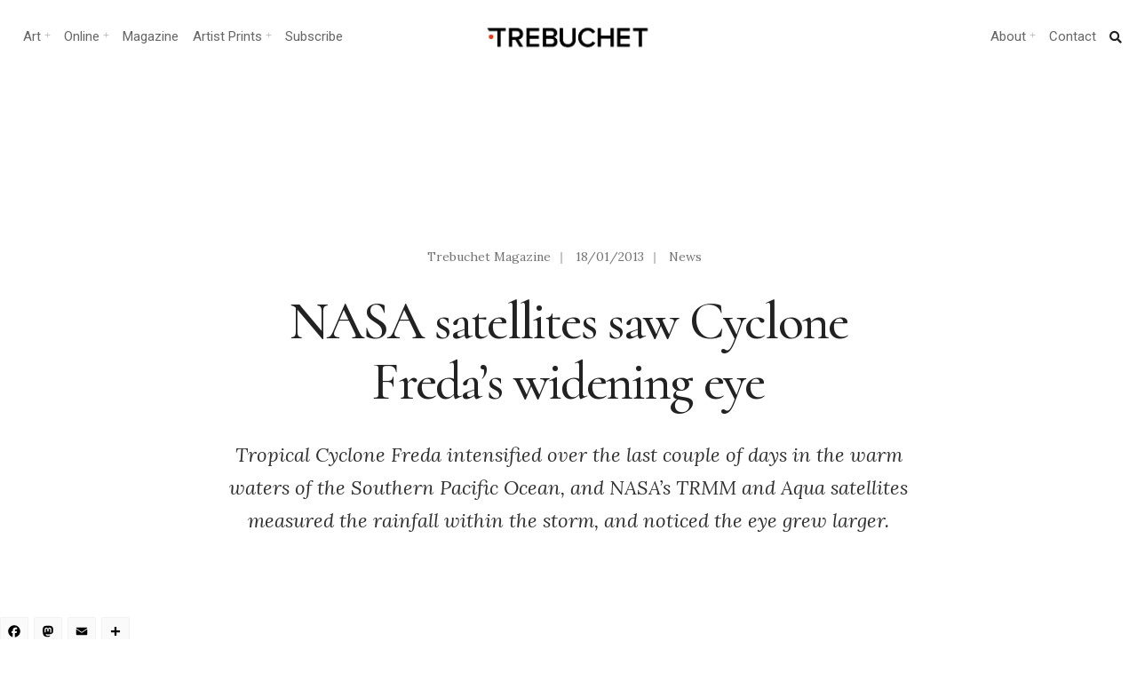

--- FILE ---
content_type: text/html; charset=UTF-8
request_url: https://www.trebuchet-magazine.com/nasa-satellites-saw-cyclone-fredas-widening-eye/
body_size: 26894
content:
<!DOCTYPE html>
<html lang="en-GB">
<head><meta charset="UTF-8">

<!-- Set the viewport width to device width for mobile -->
<meta name="viewport" content="width=device-width, initial-scale=1, maximum-scale=1" />

<link rel="pingback" href="https://www.trebuchet-magazine.com/xmlrpc.php" />

<title>NASA satellites saw Cyclone Freda&#039;s widening eye</title>
<meta name='robots' content='max-image-preview:large' />
<link rel='dns-prefetch' href='//static.addtoany.com' />
<link rel='dns-prefetch' href='//fonts.googleapis.com' />
<link rel='dns-prefetch' href='//fonts.gstatic.com' />
<link rel='dns-prefetch' href='//ajax.googleapis.com' />
<link rel='dns-prefetch' href='//apis.google.com' />
<link rel='dns-prefetch' href='//google-analytics.com' />
<link rel='dns-prefetch' href='//www.google-analytics.com' />
<link rel='dns-prefetch' href='//ssl.google-analytics.com' />
<link rel='dns-prefetch' href='//youtube.com' />
<link rel='dns-prefetch' href='//s.gravatar.com' />
<link rel='dns-prefetch' href='//b276103.smushcdn.com' />
<link rel='dns-prefetch' href='//hb.wpmucdn.com' />
<link href='//hb.wpmucdn.com' rel='preconnect' />
<link href='http://fonts.googleapis.com' rel='preconnect' />
<link href='//fonts.gstatic.com' crossorigin='' rel='preconnect' />
<link rel='preconnect' href='https://fonts.gstatic.com' crossorigin />
<link rel="alternate" type="application/rss+xml" title="Trebuchet &raquo; Feed" href="https://www.trebuchet-magazine.com/feed/" />
<link rel="alternate" type="application/rss+xml" title="Trebuchet &raquo; Comments Feed" href="https://www.trebuchet-magazine.com/comments/feed/" />
<link rel="alternate" title="oEmbed (JSON)" type="application/json+oembed" href="https://www.trebuchet-magazine.com/wp-json/oembed/1.0/embed?url=https%3A%2F%2Fwww.trebuchet-magazine.com%2Fnasa-satellites-saw-cyclone-fredas-widening-eye%2F" />
<link rel="alternate" title="oEmbed (XML)" type="text/xml+oembed" href="https://www.trebuchet-magazine.com/wp-json/oembed/1.0/embed?url=https%3A%2F%2Fwww.trebuchet-magazine.com%2Fnasa-satellites-saw-cyclone-fredas-widening-eye%2F&#038;format=xml" />
		<style>
			.lazyload,
			.lazyloading {
				max-width: 100%;
			}
		</style>
		<style id='wp-img-auto-sizes-contain-inline-css' type='text/css'>
img:is([sizes=auto i],[sizes^="auto," i]){contain-intrinsic-size:3000px 1500px}
/*# sourceURL=wp-img-auto-sizes-contain-inline-css */
</style>
<link rel='stylesheet' id='wphb-1-css' href='https://hb.wpmucdn.com/www.trebuchet-magazine.com/99f4ba62-614f-4055-8fff-cda637e1e750.css' type='text/css' media='all' />
<style id='wp-emoji-styles-inline-css' type='text/css'>

	img.wp-smiley, img.emoji {
		display: inline !important;
		border: none !important;
		box-shadow: none !important;
		height: 1em !important;
		width: 1em !important;
		margin: 0 0.07em !important;
		vertical-align: -0.1em !important;
		background: none !important;
		padding: 0 !important;
	}
/*# sourceURL=wp-emoji-styles-inline-css */
</style>
<link rel='stylesheet' id='wp-block-library-css' href='https://hb.wpmucdn.com/www.trebuchet-magazine.com/32eb6ac8-f9a1-4e40-bcee-e09af54b3c55.css' type='text/css' media='all' />
<style id='classic-theme-styles-inline-css' type='text/css'>
/*! This file is auto-generated */
.wp-block-button__link{color:#fff;background-color:#32373c;border-radius:9999px;box-shadow:none;text-decoration:none;padding:calc(.667em + 2px) calc(1.333em + 2px);font-size:1.125em}.wp-block-file__button{background:#32373c;color:#fff;text-decoration:none}
/*# sourceURL=/wp-includes/css/classic-themes.min.css */
</style>
<style id='global-styles-inline-css' type='text/css'>
:root{--wp--preset--aspect-ratio--square: 1;--wp--preset--aspect-ratio--4-3: 4/3;--wp--preset--aspect-ratio--3-4: 3/4;--wp--preset--aspect-ratio--3-2: 3/2;--wp--preset--aspect-ratio--2-3: 2/3;--wp--preset--aspect-ratio--16-9: 16/9;--wp--preset--aspect-ratio--9-16: 9/16;--wp--preset--color--black: #000000;--wp--preset--color--cyan-bluish-gray: #abb8c3;--wp--preset--color--white: #ffffff;--wp--preset--color--pale-pink: #f78da7;--wp--preset--color--vivid-red: #cf2e2e;--wp--preset--color--luminous-vivid-orange: #ff6900;--wp--preset--color--luminous-vivid-amber: #fcb900;--wp--preset--color--light-green-cyan: #7bdcb5;--wp--preset--color--vivid-green-cyan: #00d084;--wp--preset--color--pale-cyan-blue: #8ed1fc;--wp--preset--color--vivid-cyan-blue: #0693e3;--wp--preset--color--vivid-purple: #9b51e0;--wp--preset--gradient--vivid-cyan-blue-to-vivid-purple: linear-gradient(135deg,rgb(6,147,227) 0%,rgb(155,81,224) 100%);--wp--preset--gradient--light-green-cyan-to-vivid-green-cyan: linear-gradient(135deg,rgb(122,220,180) 0%,rgb(0,208,130) 100%);--wp--preset--gradient--luminous-vivid-amber-to-luminous-vivid-orange: linear-gradient(135deg,rgb(252,185,0) 0%,rgb(255,105,0) 100%);--wp--preset--gradient--luminous-vivid-orange-to-vivid-red: linear-gradient(135deg,rgb(255,105,0) 0%,rgb(207,46,46) 100%);--wp--preset--gradient--very-light-gray-to-cyan-bluish-gray: linear-gradient(135deg,rgb(238,238,238) 0%,rgb(169,184,195) 100%);--wp--preset--gradient--cool-to-warm-spectrum: linear-gradient(135deg,rgb(74,234,220) 0%,rgb(151,120,209) 20%,rgb(207,42,186) 40%,rgb(238,44,130) 60%,rgb(251,105,98) 80%,rgb(254,248,76) 100%);--wp--preset--gradient--blush-light-purple: linear-gradient(135deg,rgb(255,206,236) 0%,rgb(152,150,240) 100%);--wp--preset--gradient--blush-bordeaux: linear-gradient(135deg,rgb(254,205,165) 0%,rgb(254,45,45) 50%,rgb(107,0,62) 100%);--wp--preset--gradient--luminous-dusk: linear-gradient(135deg,rgb(255,203,112) 0%,rgb(199,81,192) 50%,rgb(65,88,208) 100%);--wp--preset--gradient--pale-ocean: linear-gradient(135deg,rgb(255,245,203) 0%,rgb(182,227,212) 50%,rgb(51,167,181) 100%);--wp--preset--gradient--electric-grass: linear-gradient(135deg,rgb(202,248,128) 0%,rgb(113,206,126) 100%);--wp--preset--gradient--midnight: linear-gradient(135deg,rgb(2,3,129) 0%,rgb(40,116,252) 100%);--wp--preset--font-size--small: 13px;--wp--preset--font-size--medium: 20px;--wp--preset--font-size--large: 36px;--wp--preset--font-size--x-large: 42px;--wp--preset--spacing--20: 0.44rem;--wp--preset--spacing--30: 0.67rem;--wp--preset--spacing--40: 1rem;--wp--preset--spacing--50: 1.5rem;--wp--preset--spacing--60: 2.25rem;--wp--preset--spacing--70: 3.38rem;--wp--preset--spacing--80: 5.06rem;--wp--preset--shadow--natural: 6px 6px 9px rgba(0, 0, 0, 0.2);--wp--preset--shadow--deep: 12px 12px 50px rgba(0, 0, 0, 0.4);--wp--preset--shadow--sharp: 6px 6px 0px rgba(0, 0, 0, 0.2);--wp--preset--shadow--outlined: 6px 6px 0px -3px rgb(255, 255, 255), 6px 6px rgb(0, 0, 0);--wp--preset--shadow--crisp: 6px 6px 0px rgb(0, 0, 0);}:where(.is-layout-flex){gap: 0.5em;}:where(.is-layout-grid){gap: 0.5em;}body .is-layout-flex{display: flex;}.is-layout-flex{flex-wrap: wrap;align-items: center;}.is-layout-flex > :is(*, div){margin: 0;}body .is-layout-grid{display: grid;}.is-layout-grid > :is(*, div){margin: 0;}:where(.wp-block-columns.is-layout-flex){gap: 2em;}:where(.wp-block-columns.is-layout-grid){gap: 2em;}:where(.wp-block-post-template.is-layout-flex){gap: 1.25em;}:where(.wp-block-post-template.is-layout-grid){gap: 1.25em;}.has-black-color{color: var(--wp--preset--color--black) !important;}.has-cyan-bluish-gray-color{color: var(--wp--preset--color--cyan-bluish-gray) !important;}.has-white-color{color: var(--wp--preset--color--white) !important;}.has-pale-pink-color{color: var(--wp--preset--color--pale-pink) !important;}.has-vivid-red-color{color: var(--wp--preset--color--vivid-red) !important;}.has-luminous-vivid-orange-color{color: var(--wp--preset--color--luminous-vivid-orange) !important;}.has-luminous-vivid-amber-color{color: var(--wp--preset--color--luminous-vivid-amber) !important;}.has-light-green-cyan-color{color: var(--wp--preset--color--light-green-cyan) !important;}.has-vivid-green-cyan-color{color: var(--wp--preset--color--vivid-green-cyan) !important;}.has-pale-cyan-blue-color{color: var(--wp--preset--color--pale-cyan-blue) !important;}.has-vivid-cyan-blue-color{color: var(--wp--preset--color--vivid-cyan-blue) !important;}.has-vivid-purple-color{color: var(--wp--preset--color--vivid-purple) !important;}.has-black-background-color{background-color: var(--wp--preset--color--black) !important;}.has-cyan-bluish-gray-background-color{background-color: var(--wp--preset--color--cyan-bluish-gray) !important;}.has-white-background-color{background-color: var(--wp--preset--color--white) !important;}.has-pale-pink-background-color{background-color: var(--wp--preset--color--pale-pink) !important;}.has-vivid-red-background-color{background-color: var(--wp--preset--color--vivid-red) !important;}.has-luminous-vivid-orange-background-color{background-color: var(--wp--preset--color--luminous-vivid-orange) !important;}.has-luminous-vivid-amber-background-color{background-color: var(--wp--preset--color--luminous-vivid-amber) !important;}.has-light-green-cyan-background-color{background-color: var(--wp--preset--color--light-green-cyan) !important;}.has-vivid-green-cyan-background-color{background-color: var(--wp--preset--color--vivid-green-cyan) !important;}.has-pale-cyan-blue-background-color{background-color: var(--wp--preset--color--pale-cyan-blue) !important;}.has-vivid-cyan-blue-background-color{background-color: var(--wp--preset--color--vivid-cyan-blue) !important;}.has-vivid-purple-background-color{background-color: var(--wp--preset--color--vivid-purple) !important;}.has-black-border-color{border-color: var(--wp--preset--color--black) !important;}.has-cyan-bluish-gray-border-color{border-color: var(--wp--preset--color--cyan-bluish-gray) !important;}.has-white-border-color{border-color: var(--wp--preset--color--white) !important;}.has-pale-pink-border-color{border-color: var(--wp--preset--color--pale-pink) !important;}.has-vivid-red-border-color{border-color: var(--wp--preset--color--vivid-red) !important;}.has-luminous-vivid-orange-border-color{border-color: var(--wp--preset--color--luminous-vivid-orange) !important;}.has-luminous-vivid-amber-border-color{border-color: var(--wp--preset--color--luminous-vivid-amber) !important;}.has-light-green-cyan-border-color{border-color: var(--wp--preset--color--light-green-cyan) !important;}.has-vivid-green-cyan-border-color{border-color: var(--wp--preset--color--vivid-green-cyan) !important;}.has-pale-cyan-blue-border-color{border-color: var(--wp--preset--color--pale-cyan-blue) !important;}.has-vivid-cyan-blue-border-color{border-color: var(--wp--preset--color--vivid-cyan-blue) !important;}.has-vivid-purple-border-color{border-color: var(--wp--preset--color--vivid-purple) !important;}.has-vivid-cyan-blue-to-vivid-purple-gradient-background{background: var(--wp--preset--gradient--vivid-cyan-blue-to-vivid-purple) !important;}.has-light-green-cyan-to-vivid-green-cyan-gradient-background{background: var(--wp--preset--gradient--light-green-cyan-to-vivid-green-cyan) !important;}.has-luminous-vivid-amber-to-luminous-vivid-orange-gradient-background{background: var(--wp--preset--gradient--luminous-vivid-amber-to-luminous-vivid-orange) !important;}.has-luminous-vivid-orange-to-vivid-red-gradient-background{background: var(--wp--preset--gradient--luminous-vivid-orange-to-vivid-red) !important;}.has-very-light-gray-to-cyan-bluish-gray-gradient-background{background: var(--wp--preset--gradient--very-light-gray-to-cyan-bluish-gray) !important;}.has-cool-to-warm-spectrum-gradient-background{background: var(--wp--preset--gradient--cool-to-warm-spectrum) !important;}.has-blush-light-purple-gradient-background{background: var(--wp--preset--gradient--blush-light-purple) !important;}.has-blush-bordeaux-gradient-background{background: var(--wp--preset--gradient--blush-bordeaux) !important;}.has-luminous-dusk-gradient-background{background: var(--wp--preset--gradient--luminous-dusk) !important;}.has-pale-ocean-gradient-background{background: var(--wp--preset--gradient--pale-ocean) !important;}.has-electric-grass-gradient-background{background: var(--wp--preset--gradient--electric-grass) !important;}.has-midnight-gradient-background{background: var(--wp--preset--gradient--midnight) !important;}.has-small-font-size{font-size: var(--wp--preset--font-size--small) !important;}.has-medium-font-size{font-size: var(--wp--preset--font-size--medium) !important;}.has-large-font-size{font-size: var(--wp--preset--font-size--large) !important;}.has-x-large-font-size{font-size: var(--wp--preset--font-size--x-large) !important;}
:where(.wp-block-post-template.is-layout-flex){gap: 1.25em;}:where(.wp-block-post-template.is-layout-grid){gap: 1.25em;}
:where(.wp-block-term-template.is-layout-flex){gap: 1.25em;}:where(.wp-block-term-template.is-layout-grid){gap: 1.25em;}
:where(.wp-block-columns.is-layout-flex){gap: 2em;}:where(.wp-block-columns.is-layout-grid){gap: 2em;}
:root :where(.wp-block-pullquote){font-size: 1.5em;line-height: 1.6;}
/*# sourceURL=global-styles-inline-css */
</style>
<link rel='stylesheet' id='wphb-2-css' href='https://hb.wpmucdn.com/www.trebuchet-magazine.com/6133593f-b6da-4339-8d27-51843fa37f72.css' type='text/css' media='all' />
<style id='wphb-2-inline-css' type='text/css'>
.wpcf7 .wpcf7-recaptcha iframe {margin-bottom: 0;}.wpcf7 .wpcf7-recaptcha[data-align="center"] > div {margin: 0 auto;}.wpcf7 .wpcf7-recaptcha[data-align="right"] > div {margin: 0 0 0 auto;}
/*# sourceURL=wphb-2-inline-css */
</style>
<link rel='stylesheet' id='events-manager-css' href='https://www.trebuchet-magazine.com/wp-content/plugins/events-manager/includes/css/events-manager.min.css?ver=7.2.3.1' type='text/css' media='all' />
<style id='events-manager-inline-css' type='text/css'>
body .em { --font-family : inherit; --font-weight : inherit; --font-size : 1em; --line-height : inherit; }
/*# sourceURL=events-manager-inline-css */
</style>
<link rel='stylesheet' id='wphb-3-css' href='https://hb.wpmucdn.com/www.trebuchet-magazine.com/ac28fe99-3e39-439c-9052-82235b3c048e.css' type='text/css' media='all' />
<link rel="preload" as="style" href="https://fonts.googleapis.com/css?family=Lora:400,500,600,700,400italic,500italic,600italic,700italic%7CRoboto:400,700,500%7CCormorant:500&#038;display=swap&#038;ver=1767617317" /><link rel="stylesheet" href="https://fonts.googleapis.com/css?family=Lora:400,500,600,700,400italic,500italic,600italic,700italic%7CRoboto:400,700,500%7CCormorant:500&#038;display=swap&#038;ver=1767617317" media="print" onload="this.media='all'"><noscript><link rel="stylesheet" href="https://fonts.googleapis.com/css?family=Lora:400,500,600,700,400italic,500italic,600italic,700italic%7CRoboto:400,700,500%7CCormorant:500&#038;display=swap&#038;ver=1767617317" /></noscript><script type="text/javascript" id="sgr-js-extra">
/* <![CDATA[ */
var sgr = {"sgr_site_key":"6LdlHIEUAAAAAOEGYRUExZmbNJkKgasHcW20yn1j"};
//# sourceURL=sgr-js-extra
/* ]]> */
</script>
<script type="text/javascript" src="https://hb.wpmucdn.com/www.trebuchet-magazine.com/ef246746-e5dc-4a1f-a8c2-685949f91dab.js" id="sgr-js"></script>
<script type="text/javascript" id="addtoany-core-js-before">
/* <![CDATA[ */
window.a2a_config=window.a2a_config||{};a2a_config.callbacks=[];a2a_config.overlays=[];a2a_config.templates={};a2a_localize = {
	Share: "Share",
	Save: "Save",
	Subscribe: "Subscribe",
	Email: "Email",
	Bookmark: "Bookmark",
	ShowAll: "Show All",
	ShowLess: "Show less",
	FindServices: "Find service(s)",
	FindAnyServiceToAddTo: "Instantly find any service to add to",
	PoweredBy: "Powered by",
	ShareViaEmail: "Share via email",
	SubscribeViaEmail: "Subscribe via email",
	BookmarkInYourBrowser: "Bookmark in your browser",
	BookmarkInstructions: "Press Ctrl+D or \u2318+D to bookmark this page",
	AddToYourFavorites: "Add to your favourites",
	SendFromWebOrProgram: "Send from any email address or email program",
	EmailProgram: "Email program",
	More: "More&#8230;",
	ThanksForSharing: "Thanks for sharing!",
	ThanksForFollowing: "Thanks for following!"
};


//# sourceURL=addtoany-core-js-before
/* ]]> */
</script>
<script type="text/javascript" defer src="https://static.addtoany.com/menu/page.js" id="addtoany-core-js"></script>
<script type="text/javascript" src="https://hb.wpmucdn.com/www.trebuchet-magazine.com/e0528486-5aa7-4b04-b495-a98098258cb1.js" id="wphb-4-js"></script>
<script type="text/javascript" defer src="https://hb.wpmucdn.com/www.trebuchet-magazine.com/123764d1-238b-4049-8326-1ec25288406c.js" id="addtoany-jquery-js"></script>
<script type="text/javascript" src="https://www.trebuchet-magazine.com/wp-includes/js/jquery/ui/core.min.js?ver=1.13.3" id="jquery-ui-core-js"></script>
<script type="text/javascript" src="https://hb.wpmucdn.com/www.trebuchet-magazine.com/a5d5e1d4-6a31-47b6-be2b-1f492643cb14.js" id="jquery-ui-mouse-js"></script>
<script type="text/javascript" src="https://www.trebuchet-magazine.com/wp-includes/js/jquery/ui/sortable.min.js?ver=1.13.3" id="jquery-ui-sortable-js"></script>
<script type="text/javascript" src="https://hb.wpmucdn.com/www.trebuchet-magazine.com/8506a2fa-d973-4872-a104-adee519a7cf3.js" id="wphb-5-js"></script>
<script type="text/javascript" id="wphb-5-js-after">
/* <![CDATA[ */
jQuery(function(jQuery){jQuery.datepicker.setDefaults({"closeText":"Close","currentText":"Today","monthNames":["January","February","March","April","May","June","July","August","September","October","November","December"],"monthNamesShort":["Jan","Feb","Mar","Apr","May","Jun","Jul","Aug","Sep","Oct","Nov","Dec"],"nextText":"Next","prevText":"Previous","dayNames":["Sunday","Monday","Tuesday","Wednesday","Thursday","Friday","Saturday"],"dayNamesShort":["Sun","Mon","Tue","Wed","Thu","Fri","Sat"],"dayNamesMin":["S","M","T","W","T","F","S"],"dateFormat":"dd/mm/yy","firstDay":1,"isRTL":false});});
//# sourceURL=wphb-5-js-after
/* ]]> */
</script>
<script type="text/javascript" id="events-manager-js-extra">
/* <![CDATA[ */
var EM = {"ajaxurl":"https://www.trebuchet-magazine.com/wp-admin/admin-ajax.php","locationajaxurl":"https://www.trebuchet-magazine.com/wp-admin/admin-ajax.php?action=locations_search","firstDay":"1","locale":"en","dateFormat":"yy-mm-dd","ui_css":"https://www.trebuchet-magazine.com/wp-content/plugins/events-manager/includes/css/jquery-ui/build.min.css","show24hours":"0","is_ssl":"1","autocomplete_limit":"10","calendar":{"breakpoints":{"small":560,"medium":908,"large":false},"month_format":"M Y"},"phone":"","datepicker":{"format":"d/m/Y"},"search":{"breakpoints":{"small":650,"medium":850,"full":false}},"url":"https://www.trebuchet-magazine.com/wp-content/plugins/events-manager","assets":{"input.em-uploader":{"js":{"em-uploader":{"url":"https://www.trebuchet-magazine.com/wp-content/plugins/events-manager/includes/js/em-uploader.js?v=7.2.3.1","event":"em_uploader_ready"}}},".em-event-editor":{"js":{"event-editor":{"url":"https://www.trebuchet-magazine.com/wp-content/plugins/events-manager/includes/js/events-manager-event-editor.js?v=7.2.3.1","event":"em_event_editor_ready"}},"css":{"event-editor":"https://www.trebuchet-magazine.com/wp-content/plugins/events-manager/includes/css/events-manager-event-editor.min.css?v=7.2.3.1"}},".em-recurrence-sets, .em-timezone":{"js":{"luxon":{"url":"luxon/luxon.js?v=7.2.3.1","event":"em_luxon_ready"}}},".em-booking-form, #em-booking-form, .em-booking-recurring, .em-event-booking-form":{"js":{"em-bookings":{"url":"https://www.trebuchet-magazine.com/wp-content/plugins/events-manager/includes/js/bookingsform.js?v=7.2.3.1","event":"em_booking_form_js_loaded"}}},"#em-opt-archetypes":{"js":{"archetypes":"https://www.trebuchet-magazine.com/wp-content/plugins/events-manager/includes/js/admin-archetype-editor.js?v=7.2.3.1","archetypes_ms":"https://www.trebuchet-magazine.com/wp-content/plugins/events-manager/includes/js/admin-archetypes.js?v=7.2.3.1","qs":"qs/qs.js?v=7.2.3.1"}}},"cached":"","google_maps_api":"AIzaSyC3pkVxv4DMxdgqwPlFHUIDBFaE9XdRYSA","txt_search":"Search","txt_searching":"Searching...","txt_loading":"Loading..."};
//# sourceURL=events-manager-js-extra
/* ]]> */
</script>
<script type="text/javascript" src="https://www.trebuchet-magazine.com/wp-content/plugins/events-manager/includes/js/events-manager.js?ver=7.2.3.1" id="events-manager-js"></script>
<link rel="https://api.w.org/" href="https://www.trebuchet-magazine.com/wp-json/" /><link rel="alternate" title="JSON" type="application/json" href="https://www.trebuchet-magazine.com/wp-json/wp/v2/posts/6903" /><link rel="EditURI" type="application/rsd+xml" title="RSD" href="https://www.trebuchet-magazine.com/xmlrpc.php?rsd" />
<meta name="generator" content="WordPress 6.9" />
<link rel='shortlink' href='https://www.trebuchet-magazine.com/?p=6903' />
<meta name="generator" content="Redux 4.5.10" /><!-- start Simple Custom CSS and JS -->
<style type="text/css">
/*Changes the size of caption font*/
figcaption {
    font-size: small;
}
</style>
<!-- end Simple Custom CSS and JS -->
		<script>
			document.documentElement.className = document.documentElement.className.replace('no-js', 'js');
		</script>
				<style>
			.no-js img.lazyload {
				display: none;
			}

			figure.wp-block-image img.lazyloading {
				min-width: 150px;
			}

			.lazyload,
			.lazyloading {
				--smush-placeholder-width: 100px;
				--smush-placeholder-aspect-ratio: 1/1;
				width: var(--smush-image-width, var(--smush-placeholder-width)) !important;
				aspect-ratio: var(--smush-image-aspect-ratio, var(--smush-placeholder-aspect-ratio)) !important;
			}

						.lazyload, .lazyloading {
				opacity: 0;
			}

			.lazyloaded {
				opacity: 1;
				transition: opacity 400ms;
				transition-delay: 0ms;
			}

					</style>
					<link rel="preload" href="https://www.trebuchet-magazine.com/wp-content/plugins/hustle/assets/hustle-ui/fonts/hustle-icons-font.woff2" as="font" type="font/woff2" crossorigin>
		<meta name="generator" content="Elementor 3.34.4; features: additional_custom_breakpoints; settings: css_print_method-external, google_font-enabled, font_display-auto">
<!-- SEO meta tags powered by SmartCrawl https://wpmudev.com/project/smartcrawl-wordpress-seo/ -->
<link rel="canonical" href="https://www.trebuchet-magazine.com/nasa-satellites-saw-cyclone-fredas-widening-eye/" />
<meta name="description" content="Tropical Cyclone Freda intensified over the last couple of days in the warm waters of the Southern Pacific Ocean, and NASA&#039;s TRMM and Aqua satellites measured the rainfall within the storm, and noticed the eye grew larger." />
<meta name="google-site-verification" content="tKQ8OIsIW3k1qLo0q2t65609vnAVnBjLBm8MKIjaKCE" />
<meta name="msvalidate.01" content="08477175F1E3BF520BFB7C8522FCFAB6" />
<script type="application/ld+json">{"@context":"https:\/\/schema.org","@graph":[{"@type":"Organization","@id":"https:\/\/www.trebuchet-magazine.com\/#schema-publishing-organization","url":"https:\/\/www.trebuchet-magazine.com","name":"Trebuchet Magazine","logo":{"@type":"ImageObject","@id":"https:\/\/www.trebuchet-magazine.com\/#schema-organization-logo","url":"https:\/\/www.trebuchet-magazine.com\/wp-content\/uploads\/2018\/12\/TREBUCHET_Issue5_Cover_small.jpg","height":60,"width":60}},{"@type":"WebSite","@id":"https:\/\/www.trebuchet-magazine.com\/#schema-website","url":"https:\/\/www.trebuchet-magazine.com","name":"Trebuchet Magazine","encoding":"UTF-8","potentialAction":{"@type":"SearchAction","target":"https:\/\/www.trebuchet-magazine.com\/search\/{search_term_string}\/","query-input":"required name=search_term_string"},"image":{"@type":"ImageObject","@id":"https:\/\/www.trebuchet-magazine.com\/#schema-site-logo","url":"https:\/\/www.trebuchet-magazine.com\/wp-content\/uploads\/2018\/02\/Trebuchet_logo.jpg","height":512,"width":512}},{"@type":"BreadcrumbList","@id":"https:\/\/www.trebuchet-magazine.com\/nasa-satellites-saw-cyclone-fredas-widening-eye?page&name=nasa-satellites-saw-cyclone-fredas-widening-eye\/#breadcrumb","itemListElement":[{"@type":"ListItem","position":1,"name":"Home","item":"https:\/\/www.trebuchet-magazine.com"},{"@type":"ListItem","position":2,"name":"Archive","item":"https:\/\/www.trebuchet-magazine.com\/archive\/"},{"@type":"ListItem","position":3,"name":"News","item":"https:\/\/www.trebuchet-magazine.com\/category\/news\/"},{"@type":"ListItem","position":4,"name":"NASA satellites saw Cyclone Freda&#8217;s widening eye"}]},{"@type":"Person","@id":"https:\/\/www.trebuchet-magazine.com\/author\/5j4jdbgmhxnv\/#schema-author","name":"Kailas Elmer","url":"https:\/\/www.trebuchet-magazine.com\/author\/5j4jdbgmhxnv\/","description":"The aim of art is to represent not the outward appearance of things, but their inward significance. - Aristotle"},{"@type":"WebPage","@id":"https:\/\/www.trebuchet-magazine.com\/nasa-satellites-saw-cyclone-fredas-widening-eye\/#schema-webpage","isPartOf":{"@id":"https:\/\/www.trebuchet-magazine.com\/#schema-website"},"publisher":{"@id":"https:\/\/www.trebuchet-magazine.com\/#schema-publishing-organization"},"url":"https:\/\/www.trebuchet-magazine.com\/nasa-satellites-saw-cyclone-fredas-widening-eye\/","hasPart":[{"@type":"SiteNavigationElement","@id":"https:\/\/www.trebuchet-magazine.com\/nasa-satellites-saw-cyclone-fredas-widening-eye\/#schema-nav-element-42733","name":"Trebuchet Magazine","url":"https:\/\/www.trebuchet-magazine.com\/subscribe-3\/"},{"@type":"SiteNavigationElement","@id":"https:\/\/www.trebuchet-magazine.com\/nasa-satellites-saw-cyclone-fredas-widening-eye\/#schema-nav-element-22024","name":"","url":"https:\/\/www.trebuchet-magazine.com\/category\/news\/"},{"@type":"SiteNavigationElement","@id":"https:\/\/www.trebuchet-magazine.com\/nasa-satellites-saw-cyclone-fredas-widening-eye\/#schema-nav-element-59978","name":"Upcoming Events","url":"https:\/\/www.trebuchet-magazine.com\/events\/"},{"@type":"SiteNavigationElement","@id":"https:\/\/www.trebuchet-magazine.com\/nasa-satellites-saw-cyclone-fredas-widening-eye\/#schema-nav-element-50775","name":"Print magazine","url":"https:\/\/trebuchet-magazine.myshopify.com\/"},{"@type":"SiteNavigationElement","@id":"https:\/\/www.trebuchet-magazine.com\/nasa-satellites-saw-cyclone-fredas-widening-eye\/#schema-nav-element-50776","name":"Download","url":"https:\/\/trebuchet-magazine.myshopify.com\/collections\/all\/download"},{"@type":"SiteNavigationElement","@id":"https:\/\/www.trebuchet-magazine.com\/nasa-satellites-saw-cyclone-fredas-widening-eye\/#schema-nav-element-22026","name":"","url":"https:\/\/www.trebuchet-magazine.com\/category\/art\/"},{"@type":"SiteNavigationElement","@id":"https:\/\/www.trebuchet-magazine.com\/nasa-satellites-saw-cyclone-fredas-widening-eye\/#schema-nav-element-50757","name":"Painting","url":"https:\/\/www.trebuchet-magazine.com\/?s=painting"},{"@type":"SiteNavigationElement","@id":"https:\/\/www.trebuchet-magazine.com\/nasa-satellites-saw-cyclone-fredas-widening-eye\/#schema-nav-element-50758","name":"Galleries","url":"https:\/\/www.trebuchet-magazine.com\/?s=galleries"},{"@type":"SiteNavigationElement","@id":"https:\/\/www.trebuchet-magazine.com\/nasa-satellites-saw-cyclone-fredas-widening-eye\/#schema-nav-element-50759","name":"Contemporary","url":"https:\/\/www.trebuchet-magazine.com\/?s=contemporary+art"},{"@type":"SiteNavigationElement","@id":"https:\/\/www.trebuchet-magazine.com\/nasa-satellites-saw-cyclone-fredas-widening-eye\/#schema-nav-element-50774","name":"Installation","url":"https:\/\/www.trebuchet-magazine.com\/?s=installation"},{"@type":"SiteNavigationElement","@id":"https:\/\/www.trebuchet-magazine.com\/nasa-satellites-saw-cyclone-fredas-widening-eye\/#schema-nav-element-50773","name":"Street art","url":"https:\/\/www.trebuchet-magazine.com\/?s=Street+art"},{"@type":"SiteNavigationElement","@id":"https:\/\/www.trebuchet-magazine.com\/nasa-satellites-saw-cyclone-fredas-widening-eye\/#schema-nav-element-52757","name":"Art Curation","url":"https:\/\/www.trebuchet-magazine.com\/hanging-offence-investigating-art-curation\/"},{"@type":"SiteNavigationElement","@id":"https:\/\/www.trebuchet-magazine.com\/nasa-satellites-saw-cyclone-fredas-widening-eye\/#schema-nav-element-59979","name":"Upcoming Art Shows","url":"https:\/\/www.trebuchet-magazine.com\/events\/"},{"@type":"SiteNavigationElement","@id":"https:\/\/www.trebuchet-magazine.com\/nasa-satellites-saw-cyclone-fredas-widening-eye\/#schema-nav-element-22025","name":"","url":"https:\/\/www.trebuchet-magazine.com\/category\/sound\/"},{"@type":"SiteNavigationElement","@id":"https:\/\/www.trebuchet-magazine.com\/nasa-satellites-saw-cyclone-fredas-widening-eye\/#schema-nav-element-50771","name":"Experimental","url":"https:\/\/www.trebuchet-magazine.com\/tag\/experimental\/"},{"@type":"SiteNavigationElement","@id":"https:\/\/www.trebuchet-magazine.com\/nasa-satellites-saw-cyclone-fredas-widening-eye\/#schema-nav-element-50767","name":"Electronica","url":"https:\/\/www.trebuchet-magazine.com\/?s=electronica"},{"@type":"SiteNavigationElement","@id":"https:\/\/www.trebuchet-magazine.com\/nasa-satellites-saw-cyclone-fredas-widening-eye\/#schema-nav-element-50768","name":"Punk","url":"https:\/\/www.trebuchet-magazine.com\/tag\/punk\/"},{"@type":"SiteNavigationElement","@id":"https:\/\/www.trebuchet-magazine.com\/nasa-satellites-saw-cyclone-fredas-widening-eye\/#schema-nav-element-52758","name":"Sound Production","url":"https:\/\/www.trebuchet-magazine.com\/make-better-music\/"},{"@type":"SiteNavigationElement","@id":"https:\/\/www.trebuchet-magazine.com\/nasa-satellites-saw-cyclone-fredas-widening-eye\/#schema-nav-element-59980","name":"Gigs and Performances","url":"https:\/\/www.trebuchet-magazine.com\/events\/"},{"@type":"SiteNavigationElement","@id":"https:\/\/www.trebuchet-magazine.com\/nasa-satellites-saw-cyclone-fredas-widening-eye\/#schema-nav-element-42732","name":"","url":"https:\/\/www.trebuchet-magazine.com\/category\/society\/"},{"@type":"SiteNavigationElement","@id":"https:\/\/www.trebuchet-magazine.com\/nasa-satellites-saw-cyclone-fredas-widening-eye\/#schema-nav-element-50772","name":"Activism","url":"https:\/\/www.trebuchet-magazine.com\/?s=activism"},{"@type":"SiteNavigationElement","@id":"https:\/\/www.trebuchet-magazine.com\/nasa-satellites-saw-cyclone-fredas-widening-eye\/#schema-nav-element-50763","name":"politics","url":"https:\/\/www.trebuchet-magazine.com\/?s=POLITICS"},{"@type":"SiteNavigationElement","@id":"https:\/\/www.trebuchet-magazine.com\/nasa-satellites-saw-cyclone-fredas-widening-eye\/#schema-nav-element-50766","name":"Community","url":"https:\/\/www.trebuchet-magazine.com\/tag\/society\/"},{"@type":"SiteNavigationElement","@id":"https:\/\/www.trebuchet-magazine.com\/nasa-satellites-saw-cyclone-fredas-widening-eye\/#schema-nav-element-52191","name":"Subscribe","url":"https:\/\/trebuchet-magazine.myshopify.com\/collections\/all\/subscription"},{"@type":"SiteNavigationElement","@id":"https:\/\/www.trebuchet-magazine.com\/nasa-satellites-saw-cyclone-fredas-widening-eye\/#schema-nav-element-50756","name":"Stockists","url":"https:\/\/www.trebuchet-magazine.com\/print-edition-stockists\/"}]},{"@type":"Article","mainEntityOfPage":{"@id":"https:\/\/www.trebuchet-magazine.com\/nasa-satellites-saw-cyclone-fredas-widening-eye\/#schema-webpage"},"publisher":{"@id":"https:\/\/www.trebuchet-magazine.com\/#schema-publishing-organization"},"dateModified":"2013-01-18T13:45:11","datePublished":"2013-01-18T13:44:44","headline":"NASA satellites saw Cyclone Freda's widening eye","description":"Tropical Cyclone Freda intensified over the last couple of days in the warm waters of the Southern Pacific Ocean, and NASA's TRMM and Aqua satellites measured the rainfall within the storm, and noticed the eye grew larger.","name":"NASA satellites saw Cyclone Freda&#8217;s widening eye","author":{"@id":"https:\/\/www.trebuchet-magazine.com\/author\/5j4jdbgmhxnv\/#schema-author"},"image":{"@type":"ImageObject","@id":"https:\/\/www.trebuchet-magazine.com\/nasa-satellites-saw-cyclone-fredas-widening-eye\/#schema-article-image","url":"https:\/\/www.trebuchet-magazine.com\/wp-content\/uploads\/2013\/01\/51346_web.jpg","height":398,"width":400},"thumbnailUrl":"https:\/\/www.trebuchet-magazine.com\/wp-content\/uploads\/2013\/01\/51346_web.jpg"}]}</script>
<meta property="fb:app_id" content="392594334127294" />
<meta property="og:type" content="article" />
<meta property="og:url" content="https://www.trebuchet-magazine.com/nasa-satellites-saw-cyclone-fredas-widening-eye/" />
<meta property="og:title" content="NASA satellites saw Cyclone Freda&#039;s widening eye" />
<meta property="og:description" content="Tropical Cyclone Freda intensified over the last couple of days in the warm waters of the Southern Pacific Ocean, and NASA&#039;s TRMM and Aqua satellites measured the rainfall within the storm, and noticed the eye grew larger." />
<meta property="og:image" content="https://www.trebuchet-magazine.com/wp-content/uploads/2013/01/51346_web.jpg" />
<meta property="og:image:width" content="400" />
<meta property="og:image:height" content="398" />
<meta property="article:published_time" content="2013-01-18T13:44:44" />
<meta property="article:author" content="Trebuchet Magazine" />
<meta name="twitter:card" content="summary" />
<meta name="twitter:site" content="trebuchetmag" />
<meta name="twitter:title" content="NASA satellites saw Cyclone Freda&#039;s widening eye" />
<meta name="twitter:description" content="Tropical Cyclone Freda intensified over the last couple of days in the warm waters of the Southern Pacific Ocean, and NASA&#039;s TRMM and Aqua satellites measured the rainfall within the storm, and noticed the eye grew larger." />
<meta name="twitter:image" content="https://www.trebuchet-magazine.com/wp-content/uploads/2013/01/51346_web.jpg" />
<!-- /SEO -->
			<style>
				.e-con.e-parent:nth-of-type(n+4):not(.e-lazyloaded):not(.e-no-lazyload),
				.e-con.e-parent:nth-of-type(n+4):not(.e-lazyloaded):not(.e-no-lazyload) * {
					background-image: none !important;
				}
				@media screen and (max-height: 1024px) {
					.e-con.e-parent:nth-of-type(n+3):not(.e-lazyloaded):not(.e-no-lazyload),
					.e-con.e-parent:nth-of-type(n+3):not(.e-lazyloaded):not(.e-no-lazyload) * {
						background-image: none !important;
					}
				}
				@media screen and (max-height: 640px) {
					.e-con.e-parent:nth-of-type(n+2):not(.e-lazyloaded):not(.e-no-lazyload),
					.e-con.e-parent:nth-of-type(n+2):not(.e-lazyloaded):not(.e-no-lazyload) * {
						background-image: none !important;
					}
				}
			</style>
			<style id="hustle-module-18-0-styles" class="hustle-module-styles hustle-module-styles-18">.hustle-ui.module_id_18 .hustle-popup-content {max-width: 800px;} .hustle-ui.module_id_18  {padding-right: 10px;padding-left: 10px;}.hustle-ui.module_id_18  .hustle-popup-content .hustle-info,.hustle-ui.module_id_18  .hustle-popup-content .hustle-optin {padding-top: 10px;padding-bottom: 10px;}@media screen and (min-width: 783px) {.hustle-ui:not(.hustle-size--small).module_id_18  {padding-right: 10px;padding-left: 10px;}.hustle-ui:not(.hustle-size--small).module_id_18  .hustle-popup-content .hustle-info,.hustle-ui:not(.hustle-size--small).module_id_18  .hustle-popup-content .hustle-optin {padding-top: 10px;padding-bottom: 10px;}} .hustle-ui.module_id_18 .hustle-layout {margin: 0px 0px 0px 0px;padding: 0px 0px 0px 0px;border-width: 2px 2px 2px 2px;border-style: solid;border-color: #DADADA;border-radius: 5px 5px 5px 5px;overflow: hidden;background-color: #38454E;-moz-box-shadow: 0px 0px 0px 0px rgba(0,0,0,0.4);-webkit-box-shadow: 0px 0px 0px 0px rgba(0,0,0,0.4);box-shadow: 0px 0px 0px 0px rgba(0,0,0,0.4);}@media screen and (min-width: 783px) {.hustle-ui:not(.hustle-size--small).module_id_18 .hustle-layout {margin: 0px 0px 0px 0px;padding: 0px 0px 0px 0px;border-width: 2px 2px 2px 2px;border-style: solid;border-radius: 5px 5px 5px 5px;-moz-box-shadow: 0px 0px 0px 0px rgba(0,0,0,0.4);-webkit-box-shadow: 0px 0px 0px 0px rgba(0,0,0,0.4);box-shadow: 0px 0px 0px 0px rgba(0,0,0,0.4);}} .hustle-ui.module_id_18 .hustle-layout .hustle-layout-content {padding: 0px 0px 0px 0px;border-width: 0px 0px 0px 0px;border-style: solid;border-radius: 0px 0px 0px 0px;border-color: rgba(0,0,0,0);background-color: rgba(0,0,0,0);-moz-box-shadow: 0px 0px 0px 0px rgba(0,0,0,0);-webkit-box-shadow: 0px 0px 0px 0px rgba(0,0,0,0);box-shadow: 0px 0px 0px 0px rgba(0,0,0,0);}.hustle-ui.module_id_18 .hustle-main-wrapper {position: relative;padding:32px 0 0;}@media screen and (min-width: 783px) {.hustle-ui:not(.hustle-size--small).module_id_18 .hustle-layout .hustle-layout-content {padding: 0px 0px 0px 0px;border-width: 0px 0px 0px 0px;border-style: solid;border-radius: 0px 0px 0px 0px;-moz-box-shadow: 0px 0px 0px 0px rgba(0,0,0,0);-webkit-box-shadow: 0px 0px 0px 0px rgba(0,0,0,0);box-shadow: 0px 0px 0px 0px rgba(0,0,0,0);}}@media screen and (min-width: 783px) {.hustle-ui:not(.hustle-size--small).module_id_18 .hustle-main-wrapper {padding:32px 0 0;}}.hustle-ui.module_id_18 .hustle-layout .hustle-image {background-color: #35414A;}.hustle-ui.module_id_18 .hustle-layout .hustle-image {height: 150px;overflow: hidden;}@media screen and (min-width: 783px) {.hustle-ui:not(.hustle-size--small).module_id_18 .hustle-layout .hustle-image {max-width: 320px;height: auto;min-height: 0;-webkit-box-flex: 0;-ms-flex: 0 0 320px;flex: 0 0 320px;}}.hustle-ui.module_id_18 .hustle-layout .hustle-image img {width: 100%;max-width: unset;height: 100%;display: block;position: absolute;object-fit: fill;-ms-interpolation-mode: bicubic;}@media all and (-ms-high-contrast: none), (-ms-high-contrast: active) {.hustle-ui.module_id_18 .hustle-layout .hustle-image img {width: 100%;max-width: unset;height: 100%;max-height: unset;}}@media screen and (min-width: 783px) {.hustle-ui:not(.hustle-size--small).module_id_18 .hustle-layout .hustle-image img {width: 100%;max-width: unset;height: 100%;display: block;position: absolute;object-fit: fill;-ms-interpolation-mode: bicubic;}}@media all and (min-width: 783px) and (-ms-high-contrast: none), (-ms-high-contrast: active) {.hustle-ui:not(.hustle-size--small).module_id_18 .hustle-layout .hustle-image img {width: 100%;max-width: unset;height: 100%;max-height: unset;}}  .hustle-ui.module_id_18 .hustle-layout .hustle-content {margin: 0px 0px 0px 0px;padding: 10px 10px 10px 10px;border-width: 0px 0px 0px 0px;border-style: solid;border-radius: 0px 0px 0px 0px;border-color: rgba(0,0,0,0);background-color: rgba(0,0,0,0);-moz-box-shadow: 0px 0px 0px 0px rgba(0,0,0,0);-webkit-box-shadow: 0px 0px 0px 0px rgba(0,0,0,0);box-shadow: 0px 0px 0px 0px rgba(0,0,0,0);}.hustle-ui.module_id_18 .hustle-layout .hustle-content .hustle-content-wrap {padding: 10px 0 10px 0;}@media screen and (min-width: 783px) {.hustle-ui:not(.hustle-size--small).module_id_18 .hustle-layout .hustle-content {margin: 0px 0px 0px 0px;padding: 20px 20px 20px 20px;border-width: 0px 0px 0px 0px;border-style: solid;border-radius: 0px 0px 0px 0px;-moz-box-shadow: 0px 0px 0px 0px rgba(0,0,0,0);-webkit-box-shadow: 0px 0px 0px 0px rgba(0,0,0,0);box-shadow: 0px 0px 0px 0px rgba(0,0,0,0);}.hustle-ui:not(.hustle-size--small).module_id_18 .hustle-layout .hustle-content .hustle-content-wrap {padding: 20px 0 20px 0;}} .hustle-ui.module_id_18 .hustle-layout .hustle-title {display: block;margin: 0px 0px 0px 0px;padding: 0px 0px 0px 0px;border-width: 0px 0px 0px 0px;border-style: solid;border-color: rgba(0,0,0,0);border-radius: 0px 0px 0px 0px;background-color: rgba(0,0,0,0);box-shadow: 0px 0px 0px 0px rgba(0,0,0,0);-moz-box-shadow: 0px 0px 0px 0px rgba(0,0,0,0);-webkit-box-shadow: 0px 0px 0px 0px rgba(0,0,0,0);color: #ADB5B7;font: 400 33px/38px Georgia,Times,serif;font-style: normal;letter-spacing: 0px;text-transform: none;text-decoration: none;text-align: left;}@media screen and (min-width: 783px) {.hustle-ui:not(.hustle-size--small).module_id_18 .hustle-layout .hustle-title {margin: 0px 0px 0px 0px;padding: 0px 0px 0px 0px;border-width: 0px 0px 0px 0px;border-style: solid;border-radius: 0px 0px 0px 0px;box-shadow: 0px 0px 0px 0px rgba(0,0,0,0);-moz-box-shadow: 0px 0px 0px 0px rgba(0,0,0,0);-webkit-box-shadow: 0px 0px 0px 0px rgba(0,0,0,0);font: 400 33px/38px Georgia,Times,serif;font-style: normal;letter-spacing: 0px;text-transform: none;text-decoration: none;text-align: left;}} .hustle-ui.module_id_18 .hustle-layout .hustle-subtitle {display: block;margin: 10px 0px 0px 0px;padding: 0px 0px 20px 0px;border-width: 0px 0px 1px 0px;border-style: solid;border-color: rgba(0,0,0,0.16);border-radius: 0px 0px 0px 0px;background-color: rgba(0,0,0,0);box-shadow: 0px 0px 0px 0px rgba(0,0,0,0);-moz-box-shadow: 0px 0px 0px 0px rgba(0,0,0,0);-webkit-box-shadow: 0px 0px 0px 0px rgba(0,0,0,0);color: #ADB5B7;font: 700 14px/24px Open Sans;font-style: normal;letter-spacing: 0px;text-transform: none;text-decoration: none;text-align: left;}@media screen and (min-width: 783px) {.hustle-ui:not(.hustle-size--small).module_id_18 .hustle-layout .hustle-subtitle {margin: 10px 0px 0px 0px;padding: 0px 0px 20px 0px;border-width: 0px 0px 1px 0px;border-style: solid;border-radius: 0px 0px 0px 0px;box-shadow: 0px 0px 0px 0px rgba(0,0,0,0);-moz-box-shadow: 0px 0px 0px 0px rgba(0,0,0,0);-webkit-box-shadow: 0px 0px 0px 0px rgba(0,0,0,0);font: 700 14px/24px Open Sans;font-style: normal;letter-spacing: 0px;text-transform: none;text-decoration: none;text-align: left;}} .hustle-ui.module_id_18 .hustle-layout .hustle-group-content {margin: 0px 0px 0px 0px;padding: 20px 0px 20px 0px;border-color: rgba(255,255,255,0.08);border-width: 1px 0px 1px 0px;border-style: solid;color: #ADB5B7;}.hustle-ui.module_id_18 .hustle-layout .hustle-group-content b,.hustle-ui.module_id_18 .hustle-layout .hustle-group-content strong {font-weight: bold;}.hustle-ui.module_id_18 .hustle-layout .hustle-group-content a,.hustle-ui.module_id_18 .hustle-layout .hustle-group-content a:visited {color: #38C5B5;}.hustle-ui.module_id_18 .hustle-layout .hustle-group-content a:hover {color: #2DA194;}.hustle-ui.module_id_18 .hustle-layout .hustle-group-content a:focus,.hustle-ui.module_id_18 .hustle-layout .hustle-group-content a:active {color: #2DA194;}@media screen and (min-width: 783px) {.hustle-ui:not(.hustle-size--small).module_id_18 .hustle-layout .hustle-group-content {margin: 0px 0px 0px 0px;padding: 20px 0px 20px 0px;border-width: 1px 0px 1px 0px;border-style: solid;}}.hustle-ui.module_id_18 .hustle-layout .hustle-group-content {color: #ADB5B7;font-size: 14px;line-height: 1.45em;font-family: Open Sans;}@media screen and (min-width: 783px) {.hustle-ui:not(.hustle-size--small).module_id_18 .hustle-layout .hustle-group-content {font-size: 14px;line-height: 1.45em;}}.hustle-ui.module_id_18 .hustle-layout .hustle-group-content p:not([class*="forminator-"]) {margin: 0 0 10px;color: #ADB5B7;font: normal 14px/1.45em Open Sans;font-style: normal;letter-spacing: 0px;text-transform: none;text-decoration: none;}.hustle-ui.module_id_18 .hustle-layout .hustle-group-content p:not([class*="forminator-"]):last-child {margin-bottom: 0;}@media screen and (min-width: 783px) {.hustle-ui:not(.hustle-size--small).module_id_18 .hustle-layout .hustle-group-content p:not([class*="forminator-"]) {margin: 0 0 10px;font: normal 14px/1.45em Open Sans;font-style: normal;letter-spacing: 0px;text-transform: none;text-decoration: none;}.hustle-ui:not(.hustle-size--small).module_id_18 .hustle-layout .hustle-group-content p:not([class*="forminator-"]):last-child {margin-bottom: 0;}}.hustle-ui.module_id_18 .hustle-layout .hustle-group-content h1:not([class*="forminator-"]) {margin: 0 0 10px;color: #ADB5B7;font: 700 28px/1.4em Open Sans;font-style: normal;letter-spacing: 0px;text-transform: none;text-decoration: none;}.hustle-ui.module_id_18 .hustle-layout .hustle-group-content h1:not([class*="forminator-"]):last-child {margin-bottom: 0;}@media screen and (min-width: 783px) {.hustle-ui:not(.hustle-size--small).module_id_18 .hustle-layout .hustle-group-content h1:not([class*="forminator-"]) {margin: 0 0 10px;font: 700 28px/1.4em Open Sans;font-style: normal;letter-spacing: 0px;text-transform: none;text-decoration: none;}.hustle-ui:not(.hustle-size--small).module_id_18 .hustle-layout .hustle-group-content h1:not([class*="forminator-"]):last-child {margin-bottom: 0;}}.hustle-ui.module_id_18 .hustle-layout .hustle-group-content h2:not([class*="forminator-"]) {margin: 0 0 10px;color: #ADB5B7;font-size: 22px;line-height: 1.4em;font-weight: 700;font-style: normal;letter-spacing: 0px;text-transform: none;text-decoration: none;}.hustle-ui.module_id_18 .hustle-layout .hustle-group-content h2:not([class*="forminator-"]):last-child {margin-bottom: 0;}@media screen and (min-width: 783px) {.hustle-ui:not(.hustle-size--small).module_id_18 .hustle-layout .hustle-group-content h2:not([class*="forminator-"]) {margin: 0 0 10px;font-size: 22px;line-height: 1.4em;font-weight: 700;font-style: normal;letter-spacing: 0px;text-transform: none;text-decoration: none;}.hustle-ui:not(.hustle-size--small).module_id_18 .hustle-layout .hustle-group-content h2:not([class*="forminator-"]):last-child {margin-bottom: 0;}}.hustle-ui.module_id_18 .hustle-layout .hustle-group-content h3:not([class*="forminator-"]) {margin: 0 0 10px;color: #ADB5B7;font: 700 18px/1.4em Open Sans;font-style: normal;letter-spacing: 0px;text-transform: none;text-decoration: none;}.hustle-ui.module_id_18 .hustle-layout .hustle-group-content h3:not([class*="forminator-"]):last-child {margin-bottom: 0;}@media screen and (min-width: 783px) {.hustle-ui:not(.hustle-size--small).module_id_18 .hustle-layout .hustle-group-content h3:not([class*="forminator-"]) {margin: 0 0 10px;font: 700 18px/1.4em Open Sans;font-style: normal;letter-spacing: 0px;text-transform: none;text-decoration: none;}.hustle-ui:not(.hustle-size--small).module_id_18 .hustle-layout .hustle-group-content h3:not([class*="forminator-"]):last-child {margin-bottom: 0;}}.hustle-ui.module_id_18 .hustle-layout .hustle-group-content h4:not([class*="forminator-"]) {margin: 0 0 10px;color: #ADB5B7;font: 700 16px/1.4em Open Sans;font-style: normal;letter-spacing: 0px;text-transform: none;text-decoration: none;}.hustle-ui.module_id_18 .hustle-layout .hustle-group-content h4:not([class*="forminator-"]):last-child {margin-bottom: 0;}@media screen and (min-width: 783px) {.hustle-ui:not(.hustle-size--small).module_id_18 .hustle-layout .hustle-group-content h4:not([class*="forminator-"]) {margin: 0 0 10px;font: 700 16px/1.4em Open Sans;font-style: normal;letter-spacing: 0px;text-transform: none;text-decoration: none;}.hustle-ui:not(.hustle-size--small).module_id_18 .hustle-layout .hustle-group-content h4:not([class*="forminator-"]):last-child {margin-bottom: 0;}}.hustle-ui.module_id_18 .hustle-layout .hustle-group-content h5:not([class*="forminator-"]) {margin: 0 0 10px;color: #ADB5B7;font: 700 14px/1.4em Open Sans;font-style: normal;letter-spacing: 0px;text-transform: none;text-decoration: none;}.hustle-ui.module_id_18 .hustle-layout .hustle-group-content h5:not([class*="forminator-"]):last-child {margin-bottom: 0;}@media screen and (min-width: 783px) {.hustle-ui:not(.hustle-size--small).module_id_18 .hustle-layout .hustle-group-content h5:not([class*="forminator-"]) {margin: 0 0 10px;font: 700 14px/1.4em Open Sans;font-style: normal;letter-spacing: 0px;text-transform: none;text-decoration: none;}.hustle-ui:not(.hustle-size--small).module_id_18 .hustle-layout .hustle-group-content h5:not([class*="forminator-"]):last-child {margin-bottom: 0;}}.hustle-ui.module_id_18 .hustle-layout .hustle-group-content h6:not([class*="forminator-"]) {margin: 0 0 10px;color: #ADB5B7;font: 700 12px/1.4em Open Sans;font-style: normal;letter-spacing: 0px;text-transform: uppercase;text-decoration: none;}.hustle-ui.module_id_18 .hustle-layout .hustle-group-content h6:not([class*="forminator-"]):last-child {margin-bottom: 0;}@media screen and (min-width: 783px) {.hustle-ui:not(.hustle-size--small).module_id_18 .hustle-layout .hustle-group-content h6:not([class*="forminator-"]) {margin: 0 0 10px;font: 700 12px/1.4em Open Sans;font-style: normal;letter-spacing: 0px;text-transform: uppercase;text-decoration: none;}.hustle-ui:not(.hustle-size--small).module_id_18 .hustle-layout .hustle-group-content h6:not([class*="forminator-"]):last-child {margin-bottom: 0;}}.hustle-ui.module_id_18 .hustle-layout .hustle-group-content ol:not([class*="forminator-"]),.hustle-ui.module_id_18 .hustle-layout .hustle-group-content ul:not([class*="forminator-"]) {margin: 0 0 10px;}.hustle-ui.module_id_18 .hustle-layout .hustle-group-content ol:not([class*="forminator-"]):last-child,.hustle-ui.module_id_18 .hustle-layout .hustle-group-content ul:not([class*="forminator-"]):last-child {margin-bottom: 0;}.hustle-ui.module_id_18 .hustle-layout .hustle-group-content li:not([class*="forminator-"]) {margin: 0 0 5px;display: flex;align-items: flex-start;color: #ADB5B7;font: normal 14px/1.45em Open Sans;font-style: normal;letter-spacing: 0px;text-transform: none;text-decoration: none;}.hustle-ui.module_id_18 .hustle-layout .hustle-group-content li:not([class*="forminator-"]):last-child {margin-bottom: 0;}.hustle-ui.module_id_18 .hustle-layout .hustle-group-content ol:not([class*="forminator-"]) li:before {color: #ADB5B7;flex-shrink: 0;}.hustle-ui.module_id_18 .hustle-layout .hustle-group-content ul:not([class*="forminator-"]) li:before {color: #ADB5B7;content: "\2022";font-size: 16px;flex-shrink: 0;}@media screen and (min-width: 783px) {.hustle-ui.module_id_18 .hustle-layout .hustle-group-content ol:not([class*="forminator-"]),.hustle-ui.module_id_18 .hustle-layout .hustle-group-content ul:not([class*="forminator-"]) {margin: 0 0 20px;}.hustle-ui.module_id_18 .hustle-layout .hustle-group-content ol:not([class*="forminator-"]):last-child,.hustle-ui.module_id_18 .hustle-layout .hustle-group-content ul:not([class*="forminator-"]):last-child {margin: 0;}}@media screen and (min-width: 783px) {.hustle-ui:not(.hustle-size--small).module_id_18 .hustle-layout .hustle-group-content li:not([class*="forminator-"]) {margin: 0 0 5px;font: normal 14px/1.45em Open Sans;font-style: normal;letter-spacing: 0px;text-transform: none;text-decoration: none;}.hustle-ui:not(.hustle-size--small).module_id_18 .hustle-layout .hustle-group-content li:not([class*="forminator-"]):last-child {margin-bottom: 0;}}.hustle-ui.module_id_18 .hustle-layout .hustle-group-content blockquote {margin-right: 0;margin-left: 0;} .hustle-ui.module_id_18 .hustle-layout .hustle-cta-container {margin: 0px 0px 0px 0px;padding: 10px 0px 0px 0px;border-color: rgba(0,0,0,0.16);border-width: 1px 0px 0px 0px;border-style: solid;}@media screen and (min-width: 783px) {.hustle-ui:not(.hustle-size--small).module_id_18 .hustle-layout .hustle-cta-container {margin: 0px 0px 0px 0px;padding: 20px 0px 0px 0px;border-width: 1px 0px 0px 0px;border-style: solid;}} .hustle-ui.module_id_18 .hustle-layout a.hustle-button-cta {margin: 0;padding: 2px 16px 2px 16px;border-width: 0px 0px 0px 0px;border-style: solid;border-color: #2CAE9F;border-radius: 0px 0px 0px 0px;background-color: #38C5B5;-moz-box-shadow: 0px 0px 0px 0px rgba(0,0,0,0);-webkit-box-shadow: 0px 0px 0px 0px rgba(0,0,0,0);box-shadow: 0px 0px 0px 0px rgba(0,0,0,0);color: #FFFFFF;font: bold 13px/32px Open Sans;font-style: normal;letter-spacing: 0.5px;text-transform: none;text-decoration: none;text-align: center;}.hustle-ui.module_id_18 .hustle-layout a.hustle-button-cta:hover {border-color: #39CDBD;background-color: #2DA194;color: #FFFFFF;}.hustle-ui.module_id_18 .hustle-layout a.hustle-button-cta:focus {border-color: #39CDBD;background-color: #2DA194;color: #FFFFFF;}@media screen and (min-width: 783px) {.hustle-ui:not(.hustle-size--small).module_id_18 .hustle-layout a.hustle-button-cta {padding: 2px 16px 2px 16px;border-width: 0px 0px 0px 0px;border-style: solid;border-radius: 0px 0px 0px 0px;box-shadow: 0px 0px 0px 0px rgba(0,0,0,0);-moz-box-shadow: 0px 0px 0px 0px rgba(0,0,0,0);-webkit-box-shadow: 0px 0px 0px 0px rgba(0,0,0,0);font: bold 13px/32px Open Sans;font-style: normal;letter-spacing: 0.5px;text-transform: none;text-decoration: none;text-align: center;}} .hustle-ui.module_id_18 .hustle-layout .hustle-cta-container {display: flex;flex-direction: column;}.hustle-ui.module_id_18 .hustle-layout .hustle-cta-container .hustle-button-cta {width: 100%;display: block;}@media screen and (min-width: 783px) {.hustle-ui:not(.hustle-size--small).module_id_18 .hustle-layout .hustle-cta-container {justify-content: left;display: flex;flex-direction: unset;}.hustle-ui:not(.hustle-size--small).module_id_18 .hustle-layout .hustle-cta-container .hustle-button-cta {width: auto;display: inline-block;}}button.hustle-button-close .hustle-icon-close:before {font-size: inherit;}.hustle-ui.module_id_18 button.hustle-button-close {color: #38C5B5;background: transparent;border-radius: 0;position: absolute;z-index: 1;display: block;width: 32px;height: 32px;right: 0;left: auto;top: 0;bottom: auto;transform: unset;}.hustle-ui.module_id_18 button.hustle-button-close .hustle-icon-close {font-size: 12px;}.hustle-ui.module_id_18 button.hustle-button-close:hover {color: #49E2D1;}.hustle-ui.module_id_18 button.hustle-button-close:focus {color: #49E2D1;}@media screen and (min-width: 783px) {.hustle-ui:not(.hustle-size--small).module_id_18 button.hustle-button-close .hustle-icon-close {font-size: 12px;}.hustle-ui:not(.hustle-size--small).module_id_18 button.hustle-button-close {background: transparent;border-radius: 0;display: block;width: 32px;height: 32px;right: 0;left: auto;top: 0;bottom: auto;transform: unset;}}.hustle-ui.module_id_18 .hustle-popup-mask {background-color: rgba(51,51,51,0.9);} .hustle-ui.module_id_18 .hustle-layout .hustle-group-content blockquote {border-left-color: #38C5B5;}</style><style type="text/css">.saboxplugin-wrap{-webkit-box-sizing:border-box;-moz-box-sizing:border-box;-ms-box-sizing:border-box;box-sizing:border-box;border:1px solid #eee;width:100%;clear:both;display:block;overflow:hidden;word-wrap:break-word;position:relative}.saboxplugin-wrap .saboxplugin-gravatar{float:left;padding:0 20px 20px 20px}.saboxplugin-wrap .saboxplugin-gravatar img{max-width:100px;height:auto;border-radius:0;}.saboxplugin-wrap .saboxplugin-authorname{font-size:18px;line-height:1;margin:20px 0 0 20px;display:block}.saboxplugin-wrap .saboxplugin-authorname a{text-decoration:none}.saboxplugin-wrap .saboxplugin-authorname a:focus{outline:0}.saboxplugin-wrap .saboxplugin-desc{display:block;margin:5px 20px}.saboxplugin-wrap .saboxplugin-desc a{text-decoration:underline}.saboxplugin-wrap .saboxplugin-desc p{margin:5px 0 12px}.saboxplugin-wrap .saboxplugin-web{margin:0 20px 15px;text-align:left}.saboxplugin-wrap .sab-web-position{text-align:right}.saboxplugin-wrap .saboxplugin-web a{color:#ccc;text-decoration:none}.saboxplugin-wrap .saboxplugin-socials{position:relative;display:block;background:#fcfcfc;padding:5px;border-top:1px solid #eee}.saboxplugin-wrap .saboxplugin-socials a svg{width:20px;height:20px}.saboxplugin-wrap .saboxplugin-socials a svg .st2{fill:#fff; transform-origin:center center;}.saboxplugin-wrap .saboxplugin-socials a svg .st1{fill:rgba(0,0,0,.3)}.saboxplugin-wrap .saboxplugin-socials a:hover{opacity:.8;-webkit-transition:opacity .4s;-moz-transition:opacity .4s;-o-transition:opacity .4s;transition:opacity .4s;box-shadow:none!important;-webkit-box-shadow:none!important}.saboxplugin-wrap .saboxplugin-socials .saboxplugin-icon-color{box-shadow:none;padding:0;border:0;-webkit-transition:opacity .4s;-moz-transition:opacity .4s;-o-transition:opacity .4s;transition:opacity .4s;display:inline-block;color:#fff;font-size:0;text-decoration:inherit;margin:5px;-webkit-border-radius:0;-moz-border-radius:0;-ms-border-radius:0;-o-border-radius:0;border-radius:0;overflow:hidden}.saboxplugin-wrap .saboxplugin-socials .saboxplugin-icon-grey{text-decoration:inherit;box-shadow:none;position:relative;display:-moz-inline-stack;display:inline-block;vertical-align:middle;zoom:1;margin:10px 5px;color:#444;fill:#444}.clearfix:after,.clearfix:before{content:' ';display:table;line-height:0;clear:both}.ie7 .clearfix{zoom:1}.saboxplugin-socials.sabox-colored .saboxplugin-icon-color .sab-twitch{border-color:#38245c}.saboxplugin-socials.sabox-colored .saboxplugin-icon-color .sab-behance{border-color:#003eb0}.saboxplugin-socials.sabox-colored .saboxplugin-icon-color .sab-deviantart{border-color:#036824}.saboxplugin-socials.sabox-colored .saboxplugin-icon-color .sab-digg{border-color:#00327c}.saboxplugin-socials.sabox-colored .saboxplugin-icon-color .sab-dribbble{border-color:#ba1655}.saboxplugin-socials.sabox-colored .saboxplugin-icon-color .sab-facebook{border-color:#1e2e4f}.saboxplugin-socials.sabox-colored .saboxplugin-icon-color .sab-flickr{border-color:#003576}.saboxplugin-socials.sabox-colored .saboxplugin-icon-color .sab-github{border-color:#264874}.saboxplugin-socials.sabox-colored .saboxplugin-icon-color .sab-google{border-color:#0b51c5}.saboxplugin-socials.sabox-colored .saboxplugin-icon-color .sab-html5{border-color:#902e13}.saboxplugin-socials.sabox-colored .saboxplugin-icon-color .sab-instagram{border-color:#1630aa}.saboxplugin-socials.sabox-colored .saboxplugin-icon-color .sab-linkedin{border-color:#00344f}.saboxplugin-socials.sabox-colored .saboxplugin-icon-color .sab-pinterest{border-color:#5b040e}.saboxplugin-socials.sabox-colored .saboxplugin-icon-color .sab-reddit{border-color:#992900}.saboxplugin-socials.sabox-colored .saboxplugin-icon-color .sab-rss{border-color:#a43b0a}.saboxplugin-socials.sabox-colored .saboxplugin-icon-color .sab-sharethis{border-color:#5d8420}.saboxplugin-socials.sabox-colored .saboxplugin-icon-color .sab-soundcloud{border-color:#995200}.saboxplugin-socials.sabox-colored .saboxplugin-icon-color .sab-spotify{border-color:#0f612c}.saboxplugin-socials.sabox-colored .saboxplugin-icon-color .sab-stackoverflow{border-color:#a95009}.saboxplugin-socials.sabox-colored .saboxplugin-icon-color .sab-steam{border-color:#006388}.saboxplugin-socials.sabox-colored .saboxplugin-icon-color .sab-user_email{border-color:#b84e05}.saboxplugin-socials.sabox-colored .saboxplugin-icon-color .sab-tumblr{border-color:#10151b}.saboxplugin-socials.sabox-colored .saboxplugin-icon-color .sab-twitter{border-color:#0967a0}.saboxplugin-socials.sabox-colored .saboxplugin-icon-color .sab-vimeo{border-color:#0d7091}.saboxplugin-socials.sabox-colored .saboxplugin-icon-color .sab-windows{border-color:#003f71}.saboxplugin-socials.sabox-colored .saboxplugin-icon-color .sab-whatsapp{border-color:#003f71}.saboxplugin-socials.sabox-colored .saboxplugin-icon-color .sab-wordpress{border-color:#0f3647}.saboxplugin-socials.sabox-colored .saboxplugin-icon-color .sab-yahoo{border-color:#14002d}.saboxplugin-socials.sabox-colored .saboxplugin-icon-color .sab-youtube{border-color:#900}.saboxplugin-socials.sabox-colored .saboxplugin-icon-color .sab-xing{border-color:#000202}.saboxplugin-socials.sabox-colored .saboxplugin-icon-color .sab-mixcloud{border-color:#2475a0}.saboxplugin-socials.sabox-colored .saboxplugin-icon-color .sab-vk{border-color:#243549}.saboxplugin-socials.sabox-colored .saboxplugin-icon-color .sab-medium{border-color:#00452c}.saboxplugin-socials.sabox-colored .saboxplugin-icon-color .sab-quora{border-color:#420e00}.saboxplugin-socials.sabox-colored .saboxplugin-icon-color .sab-meetup{border-color:#9b181c}.saboxplugin-socials.sabox-colored .saboxplugin-icon-color .sab-goodreads{border-color:#000}.saboxplugin-socials.sabox-colored .saboxplugin-icon-color .sab-snapchat{border-color:#999700}.saboxplugin-socials.sabox-colored .saboxplugin-icon-color .sab-500px{border-color:#00557f}.saboxplugin-socials.sabox-colored .saboxplugin-icon-color .sab-mastodont{border-color:#185886}.sabox-plus-item{margin-bottom:20px}@media screen and (max-width:480px){.saboxplugin-wrap{text-align:center}.saboxplugin-wrap .saboxplugin-gravatar{float:none;padding:20px 0;text-align:center;margin:0 auto;display:block}.saboxplugin-wrap .saboxplugin-gravatar img{float:none;display:inline-block;display:-moz-inline-stack;vertical-align:middle;zoom:1}.saboxplugin-wrap .saboxplugin-desc{margin:0 10px 20px;text-align:center}.saboxplugin-wrap .saboxplugin-authorname{text-align:center;margin:10px 0 20px}}body .saboxplugin-authorname a,body .saboxplugin-authorname a:hover{box-shadow:none;-webkit-box-shadow:none}a.sab-profile-edit{font-size:16px!important;line-height:1!important}.sab-edit-settings a,a.sab-profile-edit{color:#0073aa!important;box-shadow:none!important;-webkit-box-shadow:none!important}.sab-edit-settings{margin-right:15px;position:absolute;right:0;z-index:2;bottom:10px;line-height:20px}.sab-edit-settings i{margin-left:5px}.saboxplugin-socials{line-height:1!important}.rtl .saboxplugin-wrap .saboxplugin-gravatar{float:right}.rtl .saboxplugin-wrap .saboxplugin-authorname{display:flex;align-items:center}.rtl .saboxplugin-wrap .saboxplugin-authorname .sab-profile-edit{margin-right:10px}.rtl .sab-edit-settings{right:auto;left:0}img.sab-custom-avatar{max-width:75px;}.saboxplugin-wrap{ border-width: 5px; }.saboxplugin-wrap .saboxplugin-socials .saboxplugin-icon-color {-webkit-border-radius:50%;-moz-border-radius:50%;-ms-border-radius:50%;-o-border-radius:50%;border-radius:50%;}.saboxplugin-wrap .saboxplugin-socials .saboxplugin-icon-color .st1 {display: none;}.saboxplugin-wrap .saboxplugin-socials .saboxplugin-icon-color {-webkit-transition: all 0.3s ease-in-out;-moz-transition: all 0.3s ease-in-out;-o-transition: all 0.3s ease-in-out;-ms-transition: all 0.3s ease-in-out;transition: all 0.3s ease-in-out;}.saboxplugin-wrap .saboxplugin-socials .saboxplugin-icon-color:hover,.saboxplugin-wrap .saboxplugin-socials .saboxplugin-icon-grey:hover {-webkit-transform: rotate(360deg);-moz-transform: rotate(360deg);-o-transform: rotate(360deg);-ms-transform: rotate(360deg);transform: rotate(360deg);}.saboxplugin-wrap {margin-top:25px; margin-bottom:25px; padding: 28px 20px }.saboxplugin-wrap .saboxplugin-authorname {font-size:18px; line-height:25px;}.saboxplugin-wrap .saboxplugin-desc p, .saboxplugin-wrap .saboxplugin-desc {font-size:14px !important; line-height:21px !important;}.saboxplugin-wrap .saboxplugin-web {font-size:14px;}.saboxplugin-wrap .saboxplugin-socials a svg {width:38px;height:38px;}</style><link rel="icon" href="https://b276103.smushcdn.com/276103/wp-content/uploads/2018/02/cropped-Trebuchet_logo-1-174x174.jpg?lossy=1&strip=0&webp=1" sizes="32x32" />
<link rel="icon" href="https://b276103.smushcdn.com/276103/wp-content/uploads/2018/02/cropped-Trebuchet_logo-1-264x264.jpg?lossy=1&strip=0&webp=1" sizes="192x192" />
<link rel="apple-touch-icon" href="https://b276103.smushcdn.com/276103/wp-content/uploads/2018/02/cropped-Trebuchet_logo-1-264x264.jpg?lossy=1&strip=0&webp=1" />
<meta name="msapplication-TileImage" content="https://www.trebuchet-magazine.com/wp-content/uploads/2018/02/cropped-Trebuchet_logo-1-458x458.jpg" />
		<style type="text/css" id="wp-custom-css">
			.nav li ul.sub-menu a {
	color: #FFFFFF;
}

.submit.ribbon:hover {
  color: #000000;
}

#commentform > p.form-submit > #submit:hover,
form > p > input:hover {
  color: #000000;
	background-color: #FFFFFF;
}

span.author > i,
span.post-date > i,
span.categs > i {
    display: none;
}

		</style>
		<style id="themnific_redux-dynamic-css" title="dynamic-css" class="redux-options-output">body,input,button{font-family:Lora;line-height:32px;font-weight:400;font-style:normal;color:#303030;font-size:17px;}body,.postbar,.item_inn{background-color:#ffffff;}.ghost,.social-menu li a,#comments .navigation a,a.page-numbers,.page-numbers.dots,.landing-section input[type="email"]{background-color:#f4f4f4;}a{color:#000000;}a:hover{color:#2343e0;}a:active{color:#be23dd;}.entry p a{color:#2863c9;}.p-border,.meta,h3#reply-title,.tagcloud a,.page-numbers,ul.social-menu li a,input,textarea,select,.nav_item a,.tp_recent_tweets ul li,.widgetable li.cat-item{border-color:#efefef;}h3.widget:after{background-color:#000000;}#sidebar,.post-pagination span{color:#000000;}.widgetable a{color:#000000;}#header{background-color:#fff;}.nav li ul{background-color:#000000;}.nav>li>ul:after{border-bottom-color:#000000;}.nav>li>a{font-family:Roboto;line-height:16px;font-weight:400;font-style:normal;color:#666;font-size:15px;}.nav ul li>a{font-family:Roboto;line-height:18px;font-weight:400;font-style:normal;color:#111;font-size:14px;}#header h1 a,a.searchOpen{color:#232323;}li.current-menu-item>a,#header .headcol a:hover,.nav>li>a:hover{color:#baac94;}#titles{width:200px;}#titles,.header_fix{padding-top:25.25px;padding-bottom:25.24px;}#navigation,.header_icons{padding-top:25.25px;padding-bottom:25.24px;}#footer,#footer input,#footer .bottom-menu li a{font-family:Roboto;line-height:20px;font-weight:400;font-style:normal;color:#545454;font-size:13px;}#footer,#footer .searchform input.s{background-color:#fff;}#footer a,#footer h2,#footer h3,#footer #serinfo-nav li a,#footer .meta,#footer .meta a,#footer .searchform input.s{color:#1c1c1c;}#footer a:hover{color:#baac94;}#footer li.cat-item,.footer-logo,#copyright,#footer .tagcloud a,#footer ul.menu>li>a,#footer .tp_recent_tweets ul li,#footer .p-border,#footer .searchform input.s,#footer input,#footer ul.social-menu li a{border-color:#f7f7f7;}#footer h3.widget:after{background-color:#f7f7f7;}h1,.header_fix p{font-family:Cormorant;line-height:35px;font-weight:500;font-style:normal;color:#000;font-size:35px;}h1.entry-title,h2.archiv,.slideinside h2{font-family:Cormorant;line-height:68px;font-weight:500;font-style:normal;color:#222;font-size:60px;}.masonry_item h2,.grid_item h2{font-family:Cormorant;line-height:46px;font-weight:500;font-style:normal;color:#222;font-size:40px;}h2,.entry h1,.entry h2,.entry h3,.entry h4,.entry h5,.entry h6{font-family:Cormorant;line-height:40px;font-weight:500;font-style:normal;color:#222;font-size:34px;}h3{font-family:Cormorant;line-height:36px;font-weight:500;font-style:normal;color:#222;font-size:30px;}h4,.tptn_posts_widget li::before{font-family:Cormorant;line-height:36px;font-weight:500;font-style:normal;color:#222;font-size:28px;}h5,.mc4wp-form input,.comment-author cite,.tptn_title,#serinfo-nav li a,a.mainbutton,.submit,.nav-previous a,#comments .reply a,.post-pagination,.social-menu a,.mc4wp-form input,.woocommerce #respond input#submit, .woocommerce a.button, .woocommerce button.button, .woocommerce input.button{font-family:Roboto;line-height:26px;font-weight:700;font-style:normal;color:#000;font-size:18px;}h6{font-family:Roboto;line-height:22px;font-weight:500;font-style:normal;color:#a5a5a5;font-size:16px;}.meta,.meta a,.meta_more a{font-family:Lora;line-height:18px;font-weight:400;font-style:normal;color:#727272;font-size:14px;}a.searchSubmit,.ribbon,.woocommerce #respond input#submit,.tmnf_icon, .woocommerce a.button,.woocommerce button.button.alt, .woocommerce button.button, .woocommerce input.button,#respond #submit,li.current a,.page-numbers.current,a.mainbutton,#submit,#comments .navigation a,.tagssingle a,.contact-form .submit,.wpcf7-submit,a.comment-reply-link,ul.social-menu li a:hover,.owl-nav>div,.format-quote .item_inn{background-color:#000000;}input.button,button.submit{border-color:#000000;}ul.menu>li.current-menu-item>a{color:#000000;}a.searchSubmit,.ribbon,.ribbon a,.ribbon p,#footer .ribbon,.woocommerce #respond input#submit, .woocommerce a.button,.woocommerce button.button.alt, .woocommerce button.button, .woocommerce input.button,#comments .reply a,#respond #submit,#footer a.mainbutton,a.mainbutton,.tmnf_icon,a.mainbutton,#submit,#comments .navigation a,.tagssingle a,.wpcf7-submit,.mc4wp-form input[type="submit"],a.comment-reply-link,#footer #hometab li.current a,.page-numbers.current,.owl-nav>div,.format-quote .item_inn,.format-quote .item_inn a{color:#ffffff;}a.searchSubmit:hover,.ribbon:hover,a.mainbutton:hover,.entry a.ribbon:hover,.woocommerce #respond input#submit:hover, .woocommerce a.button:hover, .woocommerce button.button:hover, .woocommerce input.button:hover{background-color:#ffffff;}input.button:hover,button.submit:hover{border-color:#ffffff;}#footer a.mainbutton:hover,.ribbon:hover,.ribbon:hover a,.ribbon a:hover,.entry a.ribbon:hover,a.mainbutton:hover,.woocommerce #respond input#submit:hover, .woocommerce a.button:hover, .woocommerce button.button:hover, .woocommerce input.button:hover{color:#000000;}.imgwrap,.post-nav-image,.entryhead{background-color:#000000;}.slideinside,.slideinside p,.slideinside a,.blogger .grid_item.has-post-thumbnail p,.blogger .grid_item.has-post-thumbnail a{color:#ffffff;}</style>
</head>

     
<body class="wp-singular post-template-default single single-post postid-6903 single-format-standard wp-embed-responsive wp-theme-cultera elementor-default elementor-kit-109651">

<div class="centered_header ">
   
    <div id="header" itemscope itemtype="http://schema.org/WPHeader">
        
        <div class="container head_container">
        
    		<div class="clearfix"></div>
            
            <div id="titles" class="tranz2">
                
                                                    
                            <a class="logo" href="https://www.trebuchet-magazine.com/">
                            
                                <img class="tranz" src="https://b276103.smushcdn.com/276103/wp-content/uploads/2017/03/Trebuchet_logo_CMYK_small.png?lossy=1&strip=0&webp=1" alt="Trebuchet" srcset="https://b276103.smushcdn.com/276103/wp-content/uploads/2017/03/Trebuchet_logo_CMYK_small.png?lossy=1&amp;strip=0&amp;webp=1 842w, https://b276103.smushcdn.com/276103/wp-content/uploads/2017/03/Trebuchet_logo_CMYK_small-620x105.png?lossy=1&amp;strip=0&amp;webp=1 620w, https://b276103.smushcdn.com/276103/wp-content/uploads/2017/03/Trebuchet_logo_CMYK_small-174x29.png?lossy=1&amp;strip=0&amp;webp=1 174w, https://b276103.smushcdn.com/276103/wp-content/uploads/2017/03/Trebuchet_logo_CMYK_small-458x77.png?lossy=1&amp;strip=0&amp;webp=1 458w, https://b276103.smushcdn.com/276103/wp-content/uploads/2017/03/Trebuchet_logo_CMYK_small.png?size=336x57&amp;lossy=1&amp;strip=0&amp;webp=1 336w, https://b276103.smushcdn.com/276103/wp-content/uploads/2017/03/Trebuchet_logo_CMYK_small.png?size=672x113&amp;lossy=1&amp;strip=0&amp;webp=1 672w" sizes="(max-width: 842px) 100vw, 842px" loading="lazy" />
                                    
                            </a>
                            
                                
            </div><!-- end #titles  -->
            
            <div class="header_icons">
            
            	<a class="searchOpen" href="#" ><i class="fa fa-search"></i></a>
                
            </div><!-- end .header icons  -->
            
            <label for="show-menu" class="show-menu ribbon">Menu</label>
			<input type="checkbox" id="show-menu" role="button">
            
            <nav id="navigation" itemscope itemtype="http://schema.org/SiteNavigationElement"> 
            
                <ul id="main-nav-left" class="nav"><li id="menu-item-17514" class="menu-item menu-item-type-taxonomy menu-item-object-category menu-item-has-children menu-item-17514"><a href="https://www.trebuchet-magazine.com/category/art/">Art</a>
<ul class="sub-menu">
	<li id="menu-item-110124" class="menu-item menu-item-type-custom menu-item-object-custom menu-item-110124"><a href="/hanging-offence-investigating-art-curation/">Art Curation</a></li>
	<li id="menu-item-110119" class="menu-item menu-item-type-custom menu-item-object-custom menu-item-110119"><a href="/?s=painting">Painting</a></li>
	<li id="menu-item-110120" class="menu-item menu-item-type-custom menu-item-object-custom menu-item-110120"><a href="/?s=Galleries">Galleries</a></li>
	<li id="menu-item-491458" class="menu-item menu-item-type-taxonomy menu-item-object-category menu-item-491458"><a href="https://www.trebuchet-magazine.com/category/art/">Contemporary Art</a></li>
	<li id="menu-item-110122" class="menu-item menu-item-type-custom menu-item-object-custom menu-item-110122"><a href="/?s=installation">Installation</a></li>
	<li id="menu-item-492719" class="menu-item menu-item-type-custom menu-item-object-custom menu-item-492719"><a href="https://www.trebuchet-magazine.com/tag/digital-art/">Digital Art, AI &#038; NFTs</a></li>
	<li id="menu-item-110125" class="menu-item menu-item-type-custom menu-item-object-custom menu-item-110125"><a href="/events">Upcoming Art Shows</a></li>
</ul>
</li>
<li id="menu-item-113783" class="menu-item menu-item-type-custom menu-item-object-custom menu-item-has-children menu-item-113783"><a href="https://www.trebuchet-magazine.com/archive/">Online</a>
<ul class="sub-menu">
	<li id="menu-item-110117" class="menu-item menu-item-type-custom menu-item-object-custom menu-item-110117"><a href="https://trebuchet-magazine.myshopify.com/collections/all/download">Electronic Magazines</a></li>
	<li id="menu-item-111849" class="menu-item menu-item-type-custom menu-item-object-custom menu-item-has-children menu-item-111849"><a href="https://www.trebuchet-magazine.com/trebuchet-talks-event/">Podcast</a>
	<ul class="sub-menu">
		<li id="menu-item-113472" class="menu-item menu-item-type-custom menu-item-object-custom menu-item-113472"><a href="https://www.trebuchet-magazine.com/trebuchet-talks-event/">Listen</a></li>
		<li id="menu-item-110115" class="menu-item menu-item-type-custom menu-item-object-custom menu-item-110115"><a href="/events">Upcoming Events</a></li>
	</ul>
</li>
	<li id="menu-item-110113" class="menu-item menu-item-type-custom menu-item-object-custom menu-item-110113"><a href="https://www.trebuchet-magazine.com/category/society/">Society</a></li>
	<li id="menu-item-110114" class="menu-item menu-item-type-custom menu-item-object-custom menu-item-110114"><a href="/tag/Society/">Community</a></li>
</ul>
</li>
<li id="menu-item-185" class="menu-item menu-item-type-custom menu-item-object-custom menu-item-185"><a href="https://www.trebuchet-magazine.com/trebuchet-magazines/">Magazine</a></li>
<li id="menu-item-113642" class="menu-item menu-item-type-post_type menu-item-object-page menu-item-has-children menu-item-113642"><a href="https://www.trebuchet-magazine.com/subscriber-print/">Artist Prints</a>
<ul class="sub-menu">
	<li id="menu-item-186613" class="menu-item menu-item-type-post_type menu-item-object-page menu-item-186613"><a href="https://www.trebuchet-magazine.com/mark-batty/">Mark Batty</a></li>
	<li id="menu-item-186612" class="menu-item menu-item-type-post_type menu-item-object-page menu-item-186612"><a href="https://www.trebuchet-magazine.com/michael-carson/">Michael Carson</a></li>
	<li id="menu-item-186614" class="menu-item menu-item-type-post_type menu-item-object-page menu-item-186614"><a href="https://www.trebuchet-magazine.com/james-johnston/">James Johnston</a></li>
	<li id="menu-item-519955" class="menu-item menu-item-type-post_type menu-item-object-page menu-item-519955"><a href="https://www.trebuchet-magazine.com/luap/">LUAP</a></li>
	<li id="menu-item-281668" class="menu-item menu-item-type-post_type menu-item-object-page menu-item-281668"><a href="https://www.trebuchet-magazine.com/russell-macewan/">Russell MacEwan</a></li>
	<li id="menu-item-498246" class="menu-item menu-item-type-post_type menu-item-object-page menu-item-498246"><a href="https://www.trebuchet-magazine.com/chantal-meza/">Chantal Meza</a></li>
	<li id="menu-item-234227" class="menu-item menu-item-type-post_type menu-item-object-page menu-item-234227"><a href="https://www.trebuchet-magazine.com/gail-olding/">Gail Olding</a></li>
	<li id="menu-item-502413" class="menu-item menu-item-type-post_type menu-item-object-page menu-item-502413"><a href="https://www.trebuchet-magazine.com/peter-van-dyck/">Peter Van Dyck</a></li>
</ul>
</li>
<li id="menu-item-519828" class="menu-item menu-item-type-post_type menu-item-object-page menu-item-519828"><a href="https://www.trebuchet-magazine.com/subscribe-3/">Subscribe</a></li>
</ul><ul id="main-nav-right" class="nav"><li id="menu-item-22017" class="menu-item menu-item-type-post_type menu-item-object-page menu-item-has-children menu-item-22017"><a href="https://www.trebuchet-magazine.com/about-trebuchet/">About</a>
<ul class="sub-menu">
	<li id="menu-item-146224" class="menu-item menu-item-type-post_type menu-item-object-page menu-item-146224"><a href="https://www.trebuchet-magazine.com/supporting-communities/">Trebuchet x Creative Communities</a></li>
	<li id="menu-item-501608" class="menu-item menu-item-type-post_type menu-item-object-page menu-item-501608"><a href="https://www.trebuchet-magazine.com/state-of-disappearance/">State of Disappearance</a></li>
</ul>
</li>
<li id="menu-item-22016" class="menu-item menu-item-type-post_type menu-item-object-page menu-item-22016"><a href="https://www.trebuchet-magazine.com/about-trebuchet/contact-us/">Contact</a></li>
</ul>                
            </nav>
            
            <div class="clearfix"></div>
       
       </div><!-- end .container  -->
            
    </div><!-- end #header  -->
    
    <div class="header_fix"> </div><!-- end #header_fix  -->


<div class="wrapper p-border">
  
    
      
<div itemscope itemtype="http://schema.org/NewsArticle">
<meta itemscope itemprop="mainEntityOfPage"  content=""  itemType="https://schema.org/WebPage" itemid="https://www.trebuchet-magazine.com/nasa-satellites-saw-cyclone-fredas-widening-eye/"/>

<div id="core" class="container post-6903 post type-post status-publish format-standard has-post-thumbnail hentry category-news tag-cyclone tag-science tag-weather">
   
    <div class="postbar postbar">

        <div class="meta-single p-border">
                
                
	<p class="meta meta_full ">
        <span class="author"><i class="fa fa-user-circle-o" aria-hidden="true"></i> <a href="https://www.trebuchet-magazine.com/author/5j4jdbgmhxnv/" title="Posts by Trebuchet Magazine" rel="author">Trebuchet Magazine</a><span class="divider">|</span></span>		<span class="post-date"><i class="fa fa-clock-o" aria-hidden="true"></i> 18/01/2013<span class="divider">|</span></span>
		<span class="categs"><i class="fa fa-file-text-o" aria-hidden="true"></i> <a href="https://www.trebuchet-magazine.com/category/news/" rel="category tag">News</a></span>
    </p>
            
        </div>
    
        <h1 class="entry-title" itemprop="headline"><span itemprop="name">NASA satellites saw Cyclone Freda&#8217;s widening eye</span></h1>
        
        <div class="tmnf_excerpt clearfix"><p>Tropical Cyclone Freda intensified over the last couple of days in the warm waters of the Southern Pacific Ocean, and NASA&#8217;s TRMM and Aqua satellites measured the rainfall within the storm, and noticed the eye grew larger.</p>
</div><div class="addtoany_share_save_container addtoany_content addtoany_content_bottom"><div class="a2a_kit a2a_kit_size_32 addtoany_list" data-a2a-url="https://www.trebuchet-magazine.com/nasa-satellites-saw-cyclone-fredas-widening-eye/" data-a2a-title="NASA satellites saw Cyclone Freda’s widening eye"><a class="a2a_button_facebook" href="https://www.addtoany.com/add_to/facebook?linkurl=https%3A%2F%2Fwww.trebuchet-magazine.com%2Fnasa-satellites-saw-cyclone-fredas-widening-eye%2F&amp;linkname=NASA%20satellites%20saw%20Cyclone%20Freda%E2%80%99s%20widening%20eye" title="Facebook" rel="nofollow noopener" target="_blank"></a><a class="a2a_button_mastodon" href="https://www.addtoany.com/add_to/mastodon?linkurl=https%3A%2F%2Fwww.trebuchet-magazine.com%2Fnasa-satellites-saw-cyclone-fredas-widening-eye%2F&amp;linkname=NASA%20satellites%20saw%20Cyclone%20Freda%E2%80%99s%20widening%20eye" title="Mastodon" rel="nofollow noopener" target="_blank"></a><a class="a2a_button_email" href="https://www.addtoany.com/add_to/email?linkurl=https%3A%2F%2Fwww.trebuchet-magazine.com%2Fnasa-satellites-saw-cyclone-fredas-widening-eye%2F&amp;linkname=NASA%20satellites%20saw%20Cyclone%20Freda%E2%80%99s%20widening%20eye" title="Email" rel="nofollow noopener" target="_blank"></a><a class="a2a_dd addtoany_share_save addtoany_share" href="https://www.addtoany.com/share"></a></div></div>        
    	<div class="clearfix"></div>	
		
						<div class="entryhead" itemprop="image" itemscope itemtype="https://schema.org/ImageObject">
					<img fetchpriority="high" width="400" height="398" src="https://b276103.smushcdn.com/276103/wp-content/uploads/2013/01/51346_web.jpg?lossy=1&strip=0&webp=1" class="standard grayscale grayscale-fade wp-post-image" alt="" decoding="async" srcset="https://b276103.smushcdn.com/276103/wp-content/uploads/2013/01/51346_web.jpg?lossy=1&strip=0&webp=1 400w, https://b276103.smushcdn.com/276103/wp-content/uploads/2013/01/51346_web-265x264.jpg?lossy=1&strip=0&webp=1 265w, https://b276103.smushcdn.com/276103/wp-content/uploads/2013/01/51346_web-174x174.jpg?lossy=1&strip=0&webp=1 174w, https://b276103.smushcdn.com/276103/wp-content/uploads/2013/01/51346_web.jpg?size=336x334&lossy=1&strip=0&webp=1 336w" sizes="(max-width: 400px) 100vw, 400px" />				</div>
				
        <div id="content" class="eightcol first">
            
            <div class="item normal tranz p-border post-6903 post type-post status-publish format-standard has-post-thumbnail hentry category-news tag-cyclone tag-science tag-weather">
           
    <div class="clearfix"></div>
    
    <div class="item_inn tranz p-border">
                             
        <div class="entry" itemprop="text">
              
            <h2>[dropcap style=&#8221;font-size:100px;color:#992211;&#8221;]N[/dropcap]ASA satellites saw Cyclone Freda&#8217;s widening eye</h2>
<p>Tropical Cyclone Freda intensified over the last couple of days in the warm waters of the Southern Pacific Ocean, and NASA&#8217;s TRMM and Aqua satellites measured the rainfall within the storm, and noticed the eye grew larger.</p>
<p>&nbsp;</p>
<p><a href="https://www.trebuchet-magazine.com/vapour-death-to-mrsa/51346_web/" rel="attachment wp-att-6907"><img decoding="async" class="aligncenter size-full wp-image-6907" alt="Cyclones eye" src="https://b276103.smushcdn.com/276103/wp-content/uploads/2013/01/51346_web.jpg?lossy=1&strip=0&webp=1" width="400" height="398" srcset="https://b276103.smushcdn.com/276103/wp-content/uploads/2013/01/51346_web.jpg?lossy=1&strip=0&webp=1 400w, https://b276103.smushcdn.com/276103/wp-content/uploads/2013/01/51346_web-265x264.jpg?lossy=1&strip=0&webp=1 265w, https://b276103.smushcdn.com/276103/wp-content/uploads/2013/01/51346_web-174x174.jpg?lossy=1&strip=0&webp=1 174w, https://b276103.smushcdn.com/276103/wp-content/uploads/2013/01/51346_web.jpg?size=336x334&lossy=1&strip=0&webp=1 336w" sizes="auto, (max-width: 400px) 100vw, 400px" loading="lazy" /></a></p>
<hr />
<p>When NASA&#8217;s Tropical Rainfall Measuring Mission (TRMM) satellite passed over Cyclone Freda on Dec. 30 at 1004 UTC (5:04 a.m. EST) data indicated that the heaviest rainfall was occurring southeast of the center. Rainfall in that area was falling at a rate of 2 inches/50 mm per hour (red). TRMM data showed a 10 nautical-mile (11.5 mile/18.5 km) wide eye in Freda&#8217;s center. TRMM also showed strong banding of thunderstorms wrapping around Freda&#8217;s center, indicative of a powerful cyclone.</p>
<p>On Dec. 30 at 0300 UTC (Dec. 29 at 10 p.m. EST/U.S.) Freda&#8217;s maximum sustained winds were near 100 knots (115 mph/185.2 kph). It was located about 590 nautical miles northwest of Noumea, New Caledonia, near 14.3 south latitude and 160.7 east longitude. Freda was moving to the south-southeast at 7 knots (8 mph/13 kph).</p>
<p><a href="https://www.trebuchet-magazine.com/vapour-death-to-mrsa/51345_web/" rel="attachment wp-att-6908"><img decoding="async" class="aligncenter size-full wp-image-6908" alt="More cyclone" src="https://b276103.smushcdn.com/276103/wp-content/uploads/2013/01/51345_web.jpg?lossy=1&strip=0&webp=1" width="400" height="522" srcset="https://b276103.smushcdn.com/276103/wp-content/uploads/2013/01/51345_web.jpg?lossy=1&strip=0&webp=1 400w, https://b276103.smushcdn.com/276103/wp-content/uploads/2013/01/51345_web-202x264.jpg?lossy=1&strip=0&webp=1 202w, https://b276103.smushcdn.com/276103/wp-content/uploads/2013/01/51345_web-133x174.jpg?lossy=1&strip=0&webp=1 133w, https://b276103.smushcdn.com/276103/wp-content/uploads/2013/01/51345_web.jpg?size=336x438&lossy=1&strip=0&webp=1 336w" sizes="auto, (max-width: 400px) 100vw, 400px" loading="lazy" /></a></p>
<p>Later that day, another NASA satellite passed over Cyclone Freda and captured a visible image of Freda&#8217;s cloud shield. The Moderate Resolution Imaging Spectroradiometer (MODIS) instrument that flies aboard NASA&#8217;s Terra satellite captured a visible image of Tropical Cyclone Freda over the Solomon Islands on Dec. 30, 2012 at 2345 UTC (6:45 p.m. EST/U.S.). MODIS imagery showed that Freda&#8217;s eye had widened to 13 nautical miles (15 miles/24 km), although the spiral banding of thunderstorms had diminished. MODIS imagery and TRMM imagery are created at NASA&#8217;s Goddard Space Flight Center in Greenbelt, Md.</p>
<p>On Dec. 31 at 0300 UTC (Dec. 30 at 10 p.m. EST/U.S.) Freda&#8217;s maximum sustained winds increased to 105 knots (120.8 mph/194.5 kph). It was located about 465 nautical miles (535.1 miles/861.2 km) northwest of Noumea, New Caledonia, near 16.7 south latitude and 161.2 east longitude. Freda was moving to the south at 6 knots (7 mph/11 kph).</p>
<p>Special Sensor Microwave Imager Sounder (SSMIS) data from the DMSP satellite showed that increasing northwesterly wind shear (up to 25 knots/28.7 mph/46.3 kph) was eroding Freda&#8217;s main convection (rising air that forms the thunderstorms that make up Freda) north of the center. SSMIS data are produced as part of NASA&#8217;s MEaSUREs Program.</p>
<p>At 1332 UTC Dec. 31 (8:32 a.m. EST/U.S.) or 12:32 a.m. VUT local time, Jan. 1, 2013, the Vanuatu Meteorology and Geo-Hazards Department (VMGD), Port Vila issued an advisory on Tropical Cyclone Freda. The VMGD bulletin noted &#8220;central and southern islands of Vanuatu may receive strong to gale force winds of 60 to 90 KM/HR within the next 36 to 48 hours. Heavy rainfall is expected over central and southern Vanuatu. Flooding is also possible over low lying areas and areas close to river banks.&#8221; For updated forecasts, visit: http://www.meteo.gov.vu/.</p>
<p>Freda is expected to continue moving southward and turn to toward New Caledonia on Jan. 2, 2013. During the latter half of that period, Freda will be moving over cooler waters and into an area of higher wind shear, which forecasters at the Joint Typhoon Warning Center expect to weaken the storm.</p>
<p>As Freda approaches New Caledonia, residents there can expect the surf to become increasingly rough and periods of heavy rainfall and gusty winds, especially on Wednesday and Thursday, Jan. 2 and 3. For New Caledonia forecasts (in French) from Meteo France, visit: http://www.meteo.gov.vu/.</p>
<hr />
<p>Source: NASA/Goddard Space Flight Center. Eurekalert</p>
<div class="saboxplugin-wrap" itemtype="http://schema.org/Person" itemscope itemprop="author"><div class="saboxplugin-tab"><div class="saboxplugin-gravatar"><img loading="lazy" decoding="async" src="https://b276103.smushcdn.com/276103/wp-content/uploads/2017/07/typewriter-and-tools-by-Pixabay-and-Free-Photos.jpg?lossy=1&strip=0&webp=1" width="100"  height="100" alt="write better" itemprop="image" srcset="https://b276103.smushcdn.com/276103/wp-content/uploads/2017/07/typewriter-and-tools-by-Pixabay-and-Free-Photos-608x608.jpg?lossy=1&amp;strip=0&amp;webp=1 608w, https://b276103.smushcdn.com/276103/wp-content/uploads/2017/07/typewriter-and-tools-by-Pixabay-and-Free-Photos-608x608.jpg?size=20x20&amp;lossy=1&amp;strip=0&amp;webp=1 20w, https://b276103.smushcdn.com/276103/wp-content/uploads/2017/07/typewriter-and-tools-by-Pixabay-and-Free-Photos-608x608.jpg?size=40x40&amp;lossy=1&amp;strip=0&amp;webp=1 40w, https://b276103.smushcdn.com/276103/wp-content/uploads/2017/07/typewriter-and-tools-by-Pixabay-and-Free-Photos-608x608.jpg?size=60x60&amp;lossy=1&amp;strip=0&amp;webp=1 60w, https://b276103.smushcdn.com/276103/wp-content/uploads/2017/07/typewriter-and-tools-by-Pixabay-and-Free-Photos-608x608.jpg?size=80x80&amp;lossy=1&amp;strip=0&amp;webp=1 80w, https://b276103.smushcdn.com/276103/wp-content/uploads/2017/07/typewriter-and-tools-by-Pixabay-and-Free-Photos-608x608.jpg?size=100x100&amp;lossy=1&amp;strip=0&amp;webp=1 100w" sizes="auto, (max-width: 100px) 100vw, 100px"></div><div class="saboxplugin-authorname"><a href="https://www.trebuchet-magazine.com/author/5j4jdbgmhxnv/" class="vcard author" rel="author"><span class="fn">Trebuchet Magazine</span></a></div><div class="saboxplugin-desc"><div itemprop="description"><p>The aim of art is to represent not the outward appearance of things, but their inward significance. &#8211; Aristotle</p>
</div></div><div class="clearfix"></div></div></div><div class="addtoany_share_save_container addtoany_content addtoany_content_bottom"><div class="a2a_kit a2a_kit_size_32 addtoany_list" data-a2a-url="https://www.trebuchet-magazine.com/nasa-satellites-saw-cyclone-fredas-widening-eye/" data-a2a-title="NASA satellites saw Cyclone Freda’s widening eye"><a class="a2a_button_facebook" href="https://www.addtoany.com/add_to/facebook?linkurl=https%3A%2F%2Fwww.trebuchet-magazine.com%2Fnasa-satellites-saw-cyclone-fredas-widening-eye%2F&amp;linkname=NASA%20satellites%20saw%20Cyclone%20Freda%E2%80%99s%20widening%20eye" title="Facebook" rel="nofollow noopener" target="_blank"></a><a class="a2a_button_mastodon" href="https://www.addtoany.com/add_to/mastodon?linkurl=https%3A%2F%2Fwww.trebuchet-magazine.com%2Fnasa-satellites-saw-cyclone-fredas-widening-eye%2F&amp;linkname=NASA%20satellites%20saw%20Cyclone%20Freda%E2%80%99s%20widening%20eye" title="Mastodon" rel="nofollow noopener" target="_blank"></a><a class="a2a_button_email" href="https://www.addtoany.com/add_to/email?linkurl=https%3A%2F%2Fwww.trebuchet-magazine.com%2Fnasa-satellites-saw-cyclone-fredas-widening-eye%2F&amp;linkname=NASA%20satellites%20saw%20Cyclone%20Freda%E2%80%99s%20widening%20eye" title="Email" rel="nofollow noopener" target="_blank"></a><a class="a2a_dd addtoany_share_save addtoany_share" href="https://www.addtoany.com/share"></a></div></div><div class="post-pagination"></div>            
            <div class="clearfix"></div>
            
        </div><!-- end .entry -->
        
            
 
    
        <div class="postad">
        
            <a target="_blank" href="https://www.maisonmirabeau.com/"><img src="https://b276103.smushcdn.com/276103/wp-content/uploads/2025/09/Mirabeau-25-Banner.jpg?lossy=1&strip=0&webp=1" alt="Sponsor" srcset="https://b276103.smushcdn.com/276103/wp-content/uploads/2025/09/Mirabeau-25-Banner.jpg?lossy=1&amp;strip=0&amp;webp=1 2070w, https://b276103.smushcdn.com/276103/wp-content/uploads/2025/09/Mirabeau-25-Banner-620x89.jpg?lossy=1&amp;strip=0&amp;webp=1 620w, https://b276103.smushcdn.com/276103/wp-content/uploads/2025/09/Mirabeau-25-Banner-1024x147.jpg?lossy=1&amp;strip=0&amp;webp=1 1024w, https://b276103.smushcdn.com/276103/wp-content/uploads/2025/09/Mirabeau-25-Banner-174x25.jpg?lossy=1&amp;strip=0&amp;webp=1 174w, https://b276103.smushcdn.com/276103/wp-content/uploads/2025/09/Mirabeau-25-Banner-768x111.jpg?lossy=1&amp;strip=0&amp;webp=1 768w, https://b276103.smushcdn.com/276103/wp-content/uploads/2025/09/Mirabeau-25-Banner-1536x221.jpg?lossy=1&amp;strip=0&amp;webp=1 1536w, https://b276103.smushcdn.com/276103/wp-content/uploads/2025/09/Mirabeau-25-Banner-2048x295.jpg?lossy=1&amp;strip=0&amp;webp=1 2048w, https://b276103.smushcdn.com/276103/wp-content/uploads/2025/09/Mirabeau-25-Banner-458x66.jpg?lossy=1&amp;strip=0&amp;webp=1 458w, https://b276103.smushcdn.com/276103/wp-content/uploads/2025/09/Mirabeau-25-Banner.jpg?size=336x48&amp;lossy=1&amp;strip=0&amp;webp=1 336w, https://b276103.smushcdn.com/276103/wp-content/uploads/2025/09/Mirabeau-25-Banner.jpg?size=672x97&amp;lossy=1&amp;strip=0&amp;webp=1 672w, https://b276103.smushcdn.com/276103/wp-content/uploads/2025/09/Mirabeau-25-Banner.jpg?size=840x121&amp;lossy=1&amp;strip=0&amp;webp=1 840w, https://b276103.smushcdn.com/276103/wp-content/uploads/2025/09/Mirabeau-25-Banner.jpg?size=1260x181&amp;lossy=1&amp;strip=0&amp;webp=1 1260w, https://b276103.smushcdn.com/276103/wp-content/uploads/2025/09/Mirabeau-25-Banner.jpg?size=1680x242&amp;lossy=1&amp;strip=0&amp;webp=1 1680w" sizes="(max-width: 2070px) 100vw, 2070px" loading="lazy" /></a>
            
        </div>
        
    <div class="postinfo p-border">    

<p class="meta taggs"> <a href="https://www.trebuchet-magazine.com/tag/cyclone/" rel="tag">cyclone</a> <a href="https://www.trebuchet-magazine.com/tag/science/" rel="tag">science</a> <a href="https://www.trebuchet-magazine.com/tag/weather/" rel="tag">weather</a></p>        <p class="modified small cntr" itemprop="dateModified" >Last modified: 18/01/2013</p>
	<div id="post-nav">
            <div class="post-previous tranz p-border">
            <a class="post-nav-image" href="https://www.trebuchet-magazine.com/whores-sauce-and-tasty-capers/"><img width="174" height="65" src="https://b276103.smushcdn.com/276103/wp-content/uploads/2013/01/capers480-174x65.jpg?lossy=1&strip=0&webp=1" class="grayscale grayscale-fade wp-post-image" alt="caper plant" decoding="async" srcset="https://b276103.smushcdn.com/276103/wp-content/uploads/2013/01/capers480-174x65.jpg?lossy=1&strip=0&webp=1 174w, https://b276103.smushcdn.com/276103/wp-content/uploads/2013/01/capers480-458x172.jpg?lossy=1&strip=0&webp=1 458w, https://b276103.smushcdn.com/276103/wp-content/uploads/2013/01/capers480.jpg?lossy=1&strip=0&webp=1 480w" sizes="auto, (max-width: 174px) 100vw, 174px" loading="lazy" /><span class="arrow"><i class="fa fa-chevron-left"></i>
</span></a>
            <a class="post-nav-text" href="https://www.trebuchet-magazine.com/whores-sauce-and-tasty-capers/">Previous Story:<br/> <strong>Spaghetti Whores and Tasty Capers</strong></a>
        </div>
            <div class="post-next tranz p-border">
            <a class="post-nav-image" href="https://www.trebuchet-magazine.com/guns-americas-addiction/"><img width="174" height="140" src="https://b276103.smushcdn.com/276103/wp-content/uploads/2012/06/rockstroh2_224-174x140.jpg?lossy=1&strip=0&webp=1" class="grayscale grayscale-fade wp-post-image" alt="Phil, rockstroh, politics, trebuchet, magazine, article, consumerism, capitalism, ows, activism, occupy" decoding="async" srcset="https://b276103.smushcdn.com/276103/wp-content/uploads/2012/06/rockstroh2_224-174x140.jpg?lossy=1&strip=0&webp=1 174w, https://b276103.smushcdn.com/276103/wp-content/uploads/2012/06/rockstroh2_224.jpg?lossy=1&strip=0&webp=1 224w" sizes="auto, (max-width: 174px) 100vw, 174px" loading="lazy" /><span class="arrow"><i class="fa fa-chevron-right"></i>
</span></a>
            <a class="post-nav-text" href="https://www.trebuchet-magazine.com/guns-americas-addiction/">Next Story:<br/> <strong>Guns: America&#8217;s Addiction</strong></a>
        </div>
    </div><div class="clearfix"></div>            <ul class="related">
				
			<li class="related_title"><h3 class="additional">You might also like</h3></li>            <li class="">
                        
				          
                   <a href="https://www.trebuchet-magazine.com/liminal-new-york-pierre-huyghe/" title="Are humans impossible? Pierre Huyghe" >
                   
                          <img width="174" height="110" src="https://b276103.smushcdn.com/276103/wp-content/uploads/2025/05/Pierre-Huyghe-Camata-II-Film-Still-2024.-web1-174x110.jpg?lossy=1&strip=0&webp=1" class="grayscale grayscale-fade tranz wp-post-image" alt="Pierre Huyghe, Camata II (Film Still) 2024." decoding="async" srcset="https://b276103.smushcdn.com/276103/wp-content/uploads/2025/05/Pierre-Huyghe-Camata-II-Film-Still-2024.-web1-174x110.jpg?lossy=1&strip=0&webp=1 174w, https://b276103.smushcdn.com/276103/wp-content/uploads/2025/05/Pierre-Huyghe-Camata-II-Film-Still-2024.-web1-419x264.jpg?lossy=1&strip=0&webp=1 419w, https://b276103.smushcdn.com/276103/wp-content/uploads/2025/05/Pierre-Huyghe-Camata-II-Film-Still-2024.-web1-1024x646.jpg?lossy=1&strip=0&webp=1 1024w, https://b276103.smushcdn.com/276103/wp-content/uploads/2025/05/Pierre-Huyghe-Camata-II-Film-Still-2024.-web1-768x484.jpg?lossy=1&strip=0&webp=1 768w, https://b276103.smushcdn.com/276103/wp-content/uploads/2025/05/Pierre-Huyghe-Camata-II-Film-Still-2024.-web1-458x289.jpg?lossy=1&strip=0&webp=1 458w, https://b276103.smushcdn.com/276103/wp-content/uploads/2025/05/Pierre-Huyghe-Camata-II-Film-Still-2024.-web1-400x250.jpg?lossy=1&strip=0&webp=1 400w, https://b276103.smushcdn.com/276103/wp-content/uploads/2025/05/Pierre-Huyghe-Camata-II-Film-Still-2024.-web1.jpg?lossy=1&strip=0&webp=1 1533w" sizes="auto, (max-width: 174px) 100vw, 174px" loading="lazy" />                          
                   </a>
               
                                    
                <h4><a href="https://www.trebuchet-magazine.com/liminal-new-york-pierre-huyghe/" title="Are humans impossible? Pierre Huyghe">Are humans impossible? Pierre Huyghe</a></h4>

			</li>
			            <li class="">
                        
				          
                   <a href="https://www.trebuchet-magazine.com/epiphany-in-bermondsey-patricia-dominguez/" title="Epiphany in Bermondsey: Patricia Dominguez" >
                   
                          <img width="174" height="112" src="https://b276103.smushcdn.com/276103/wp-content/uploads/2024/09/I-swallow-the-sidereal-clock-watercolour-and-gemstones-on-paper-by-Patricia-Dominguez-174x112.png?lossy=1&strip=0&webp=1" class="grayscale grayscale-fade tranz wp-post-image" alt="Image shows &#039;I swallow the sidereal clock&#039;, watercolour and gemstones on paper, by Patricia Dominguez" decoding="async" srcset="https://b276103.smushcdn.com/276103/wp-content/uploads/2024/09/I-swallow-the-sidereal-clock-watercolour-and-gemstones-on-paper-by-Patricia-Dominguez-174x112.png?lossy=1&strip=0&webp=1 174w, https://b276103.smushcdn.com/276103/wp-content/uploads/2024/09/I-swallow-the-sidereal-clock-watercolour-and-gemstones-on-paper-by-Patricia-Dominguez-409x264.png?lossy=1&strip=0&webp=1 409w, https://b276103.smushcdn.com/276103/wp-content/uploads/2024/09/I-swallow-the-sidereal-clock-watercolour-and-gemstones-on-paper-by-Patricia-Dominguez-458x296.png?lossy=1&strip=0&webp=1 458w, https://b276103.smushcdn.com/276103/wp-content/uploads/2024/09/I-swallow-the-sidereal-clock-watercolour-and-gemstones-on-paper-by-Patricia-Dominguez.png?lossy=1&strip=0&webp=1 567w" sizes="auto, (max-width: 174px) 100vw, 174px" loading="lazy" />                          
                   </a>
               
                                    
                <h4><a href="https://www.trebuchet-magazine.com/epiphany-in-bermondsey-patricia-dominguez/" title="Epiphany in Bermondsey: Patricia Dominguez">Epiphany in Bermondsey: Patricia Dominguez</a></h4>

			</li>
			            <li class="">
                        
				          
                   <a href="https://www.trebuchet-magazine.com/seismic-art-visions-of-science/" title="Seismic Art: Visions of Science" >
                   
                          <img width="174" height="174" src="https://b276103.smushcdn.com/276103/wp-content/uploads/2023/11/Uli-Ap-174x174.png?lossy=1&strip=0&webp=1" class="grayscale grayscale-fade tranz wp-post-image" alt="Uli Ap" decoding="async" srcset="https://b276103.smushcdn.com/276103/wp-content/uploads/2023/11/Uli-Ap-174x174.png?lossy=1&strip=0&webp=1 174w, https://b276103.smushcdn.com/276103/wp-content/uploads/2023/11/Uli-Ap-265x264.png?lossy=1&strip=0&webp=1 265w, https://b276103.smushcdn.com/276103/wp-content/uploads/2023/11/Uli-Ap-768x765.png?lossy=1&strip=0&webp=1 768w, https://b276103.smushcdn.com/276103/wp-content/uploads/2023/11/Uli-Ap-458x456.png?lossy=1&strip=0&webp=1 458w, https://b276103.smushcdn.com/276103/wp-content/uploads/2023/11/Uli-Ap-608x608.png?lossy=1&strip=0&webp=1 608w, https://b276103.smushcdn.com/276103/wp-content/uploads/2023/11/Uli-Ap.png?lossy=1&strip=0&webp=1 898w" sizes="auto, (max-width: 174px) 100vw, 174px" loading="lazy" />                          
                   </a>
               
                                    
                <h4><a href="https://www.trebuchet-magazine.com/seismic-art-visions-of-science/" title="Seismic Art: Visions of Science">Seismic Art: Visions of Science</a></h4>

			</li>
			            <li class="">
                        
				          
                   <a href="https://www.trebuchet-magazine.com/trebuchet-podcast-8-time-space-w-malcolm-fairbairn/" title="Trebuchet Podcast 8 &#8211; Time &amp; Space w/ Malcolm Fairbairn" >
                   
                          <img width="174" height="174" src="https://b276103.smushcdn.com/276103/wp-content/uploads/2020/09/POD8-174x174.jpg?lossy=1&strip=0&webp=1" class="grayscale grayscale-fade tranz wp-post-image" alt="Trebuchet Podcast 8" decoding="async" srcset="https://b276103.smushcdn.com/276103/wp-content/uploads/2020/09/POD8-174x174.jpg?lossy=1&strip=0&webp=1 174w, https://b276103.smushcdn.com/276103/wp-content/uploads/2020/09/POD8-264x264.jpg?lossy=1&strip=0&webp=1 264w, https://b276103.smushcdn.com/276103/wp-content/uploads/2020/09/POD8-scaled.jpg?lossy=1&strip=0&webp=1 1024w, https://b276103.smushcdn.com/276103/wp-content/uploads/2020/09/POD8-768x768.jpg?lossy=1&strip=0&webp=1 768w, https://b276103.smushcdn.com/276103/wp-content/uploads/2020/09/POD8-1536x1536.jpg?lossy=1&strip=0&webp=1 1536w, https://b276103.smushcdn.com/276103/wp-content/uploads/2020/09/POD8-2048x2048.jpg?lossy=1&strip=0&webp=1 2048w, https://b276103.smushcdn.com/276103/wp-content/uploads/2020/09/POD8-458x458.jpg?lossy=1&strip=0&webp=1 458w, https://b276103.smushcdn.com/276103/wp-content/uploads/2020/09/POD8-608x608.jpg?lossy=1&strip=0&webp=1 608w" sizes="auto, (max-width: 174px) 100vw, 174px" loading="lazy" />                          
                   </a>
               
                                    
                <h4><a href="https://www.trebuchet-magazine.com/trebuchet-podcast-8-time-space-w-malcolm-fairbairn/" title="Trebuchet Podcast 8 &#8211; Time &amp; Space w/ Malcolm Fairbairn">Trebuchet Podcast 8 &#8211; Time &amp; Space w/ Malcolm Fairbairn</a></h4>

			</li>
					</ul>
		<div class="clearfix"></div>            
</div>

<div class="clearfix"></div>
 			
            

                        


<div id="comments">

	<p class="nocomments">Comments are closed.</p>



</div><!-- #comments -->
        
	</div><!-- end .item_inn -->
      
</div>               
        </div><!-- end #content -->
    
        	<div id="sidebar"  class="fourcol woocommerce p-border">
    
    	        
            <div class="widgetable p-border">
    
                <div class="sidebar_item">
<figure class="wp-block-image size-large is-resized"><a href="https://trebuchet-magazine.myshopify.com/"><img loading="lazy" decoding="async" width="832" height="1024" src="https://b276103.smushcdn.com/276103/wp-content/uploads/2025/12/Trebuchet_Issue18-ForeignObjects-Cover-832x1024.jpg?lossy=1&strip=0&webp=1" alt="Trebuchet 18 Foreign Objects" class="wp-image-530467" style="width:666px;height:undefinedpx" srcset="https://b276103.smushcdn.com/276103/wp-content/uploads/2025/12/Trebuchet_Issue18-ForeignObjects-Cover-832x1024.jpg?lossy=1&strip=0&webp=1 832w, https://b276103.smushcdn.com/276103/wp-content/uploads/2025/12/Trebuchet_Issue18-ForeignObjects-Cover-215x264.jpg?lossy=1&strip=0&webp=1 215w, https://b276103.smushcdn.com/276103/wp-content/uploads/2025/12/Trebuchet_Issue18-ForeignObjects-Cover-141x174.jpg?lossy=1&strip=0&webp=1 141w, https://b276103.smushcdn.com/276103/wp-content/uploads/2025/12/Trebuchet_Issue18-ForeignObjects-Cover-768x945.jpg?lossy=1&strip=0&webp=1 768w, https://b276103.smushcdn.com/276103/wp-content/uploads/2025/12/Trebuchet_Issue18-ForeignObjects-Cover-458x563.jpg?lossy=1&strip=0&webp=1 458w, https://b276103.smushcdn.com/276103/wp-content/uploads/2025/12/Trebuchet_Issue18-ForeignObjects-Cover.jpg?lossy=1&strip=0&webp=1 1152w, https://b276103.smushcdn.com/276103/wp-content/uploads/2025/12/Trebuchet_Issue18-ForeignObjects-Cover.jpg?size=336x414&lossy=1&strip=0&webp=1 336w, https://b276103.smushcdn.com/276103/wp-content/uploads/2025/12/Trebuchet_Issue18-ForeignObjects-Cover.jpg?size=672x827&lossy=1&strip=0&webp=1 672w" sizes="auto, (max-width: 832px) 100vw, 832px" /></a><figcaption class="wp-element-caption">Trebuchet 18 Foreign Objects</figcaption></figure>
</div><div class="sidebar_item"><h3 class="widget">Latest</h3><div class="fp-row fp-list-3 fp-flex">

	
		
		
			<div class="fp-col fp-post fp-main">
						<div class="fp-media">
			<a class="fp-thumbnail" href="https://www.trebuchet-magazine.com/luap-at-the-london-art-fair/">
									<img width="400" height="250" src="https://b276103.smushcdn.com/276103/wp-content/uploads/2026/01/Golden_Chips_amp_The_Three_Bears-400x250.jpeg?lossy=1&strip=0&webp=1" class="attachment-400x250-crop size-400x250-crop wp-post-image" alt="LUAP, Golden Chips &amp; The Three Bears - 2025 - Oil and Acrylic on Canvas - 244cm x 183cm" decoding="async" srcset="https://b276103.smushcdn.com/276103/wp-content/uploads/2026/01/Golden_Chips_amp_The_Three_Bears-400x250.jpeg?lossy=1&amp;strip=0&amp;webp=1 400w, https://b276103.smushcdn.com/276103/wp-content/uploads/2026/01/Golden_Chips_amp_The_Three_Bears-400x250.jpeg?size=80x50&amp;lossy=1&amp;strip=0&amp;webp=1 80w, https://b276103.smushcdn.com/276103/wp-content/uploads/2026/01/Golden_Chips_amp_The_Three_Bears-400x250.jpeg?size=160x100&amp;lossy=1&amp;strip=0&amp;webp=1 160w, https://b276103.smushcdn.com/276103/wp-content/uploads/2026/01/Golden_Chips_amp_The_Three_Bears-400x250.jpeg?size=240x150&amp;lossy=1&amp;strip=0&amp;webp=1 240w, https://b276103.smushcdn.com/276103/wp-content/uploads/2026/01/Golden_Chips_amp_The_Three_Bears-400x250.jpeg?size=320x200&amp;lossy=1&amp;strip=0&amp;webp=1 320w" sizes="auto, (max-width: 400px) 100vw, 400px" loading="lazy" />							</a>
					</div>
		
				<div class="fp-body">
					
							<h4 class="fp-title">
			<a href="https://www.trebuchet-magazine.com/luap-at-the-london-art-fair/">LUAP at the London Art Fair</a>
		</h4>
		
					<div class="fp-meta">
											</div>

					
									</div>
			</div>

		
	
		
		
			
				<div class="fp-col fp-extra">

			
			<div class="fp-post">
				<div class="fp-flex">
							<div class="fp-media">
			<a class="fp-thumbnail" href="https://www.trebuchet-magazine.com/sverre-malling-champions-the-glowing-outsiders-of-history-part-two/">
									<img width="174" height="138" src="https://b276103.smushcdn.com/276103/wp-content/uploads/2026/01/Sverre-Malling_Salon-Desire_web-174x138.jpg?lossy=1&strip=0&webp=1" class="attachment-thumbnail size-thumbnail wp-post-image" alt="Sverre Malling, Salon Désiré (detail), 2025" decoding="async" srcset="https://b276103.smushcdn.com/276103/wp-content/uploads/2026/01/Sverre-Malling_Salon-Desire_web-174x138.jpg?lossy=1&strip=0&webp=1 174w, https://b276103.smushcdn.com/276103/wp-content/uploads/2026/01/Sverre-Malling_Salon-Desire_web-333x264.jpg?lossy=1&strip=0&webp=1 333w, https://b276103.smushcdn.com/276103/wp-content/uploads/2026/01/Sverre-Malling_Salon-Desire_web-768x609.jpg?lossy=1&strip=0&webp=1 768w, https://b276103.smushcdn.com/276103/wp-content/uploads/2026/01/Sverre-Malling_Salon-Desire_web-458x363.jpg?lossy=1&strip=0&webp=1 458w, https://b276103.smushcdn.com/276103/wp-content/uploads/2026/01/Sverre-Malling_Salon-Desire_web.jpg?lossy=1&strip=0&webp=1 1000w" sizes="auto, (max-width: 174px) 100vw, 174px" loading="lazy" />							</a>
					</div>
		
					<div class="fp-body">
						
								<h4 class="fp-title">
			<a href="https://www.trebuchet-magazine.com/sverre-malling-champions-the-glowing-outsiders-of-history-part-two/">Sverre Malling Champions the Glowing Outsiders of History (Part Two)</a>
		</h4>
		
						<div class="fp-meta">
													</div>
					</div>
				</div>
			</div>

		
	
		
		
			
			<div class="fp-post">
				<div class="fp-flex">
							<div class="fp-media">
			<a class="fp-thumbnail" href="https://www.trebuchet-magazine.com/ukrainian-childrens-art-heals-through-creativity/">
									<img width="174" height="148" src="https://b276103.smushcdn.com/276103/wp-content/uploads/2026/01/In-memory-of-Basylevych-family_by-Olena_Lviv_14-years-old_lead-174x148.jpg?lossy=1&strip=0&webp=1" class="attachment-thumbnail size-thumbnail wp-post-image" alt="&#039;In memory of Basylevych family&#039; by Olena Lviv (14 years old)" decoding="async" srcset="https://b276103.smushcdn.com/276103/wp-content/uploads/2026/01/In-memory-of-Basylevych-family_by-Olena_Lviv_14-years-old_lead-174x148.jpg?lossy=1&strip=0&webp=1 174w, https://b276103.smushcdn.com/276103/wp-content/uploads/2026/01/In-memory-of-Basylevych-family_by-Olena_Lviv_14-years-old_lead-310x264.jpg?lossy=1&strip=0&webp=1 310w, https://b276103.smushcdn.com/276103/wp-content/uploads/2026/01/In-memory-of-Basylevych-family_by-Olena_Lviv_14-years-old_lead-768x655.jpg?lossy=1&strip=0&webp=1 768w, https://b276103.smushcdn.com/276103/wp-content/uploads/2026/01/In-memory-of-Basylevych-family_by-Olena_Lviv_14-years-old_lead-458x390.jpg?lossy=1&strip=0&webp=1 458w, https://b276103.smushcdn.com/276103/wp-content/uploads/2026/01/In-memory-of-Basylevych-family_by-Olena_Lviv_14-years-old_lead.jpg?lossy=1&strip=0&webp=1 976w" sizes="auto, (max-width: 174px) 100vw, 174px" loading="lazy" />							</a>
					</div>
		
					<div class="fp-body">
						
								<h4 class="fp-title">
			<a href="https://www.trebuchet-magazine.com/ukrainian-childrens-art-heals-through-creativity/">Ukrainian Children&#8217;s Art Heals Through Creativity</a>
		</h4>
		
						<div class="fp-meta">
													</div>
					</div>
				</div>
			</div>

		
	
		
		
			
			<div class="fp-post">
				<div class="fp-flex">
							<div class="fp-media">
			<a class="fp-thumbnail" href="https://www.trebuchet-magazine.com/sverre-malling-champions-the-glowing-outsiders-of-history-part-one/">
									<img width="174" height="152" src="https://b276103.smushcdn.com/276103/wp-content/uploads/2026/01/Sverre-Malling_Hirams-Death_web-174x152.jpg?lossy=1&strip=0&webp=1" class="attachment-thumbnail size-thumbnail wp-post-image" alt="Sverre Malling, Hirams Death (detail), 2024" decoding="async" srcset="https://b276103.smushcdn.com/276103/wp-content/uploads/2026/01/Sverre-Malling_Hirams-Death_web-174x152.jpg?lossy=1&strip=0&webp=1 174w, https://b276103.smushcdn.com/276103/wp-content/uploads/2026/01/Sverre-Malling_Hirams-Death_web-303x264.jpg?lossy=1&strip=0&webp=1 303w, https://b276103.smushcdn.com/276103/wp-content/uploads/2026/01/Sverre-Malling_Hirams-Death_web-768x670.jpg?lossy=1&strip=0&webp=1 768w, https://b276103.smushcdn.com/276103/wp-content/uploads/2026/01/Sverre-Malling_Hirams-Death_web-458x399.jpg?lossy=1&strip=0&webp=1 458w, https://b276103.smushcdn.com/276103/wp-content/uploads/2026/01/Sverre-Malling_Hirams-Death_web.jpg?lossy=1&strip=0&webp=1 1000w" sizes="auto, (max-width: 174px) 100vw, 174px" loading="lazy" />							</a>
					</div>
		
					<div class="fp-body">
						
								<h4 class="fp-title">
			<a href="https://www.trebuchet-magazine.com/sverre-malling-champions-the-glowing-outsiders-of-history-part-one/">Sverre Malling Champions the Glowing Outsiders of History (Part One)</a>
		</h4>
		
						<div class="fp-meta">
													</div>
					</div>
				</div>
			</div>

		
	
		
		
			
			<div class="fp-post">
				<div class="fp-flex">
							<div class="fp-media">
			<a class="fp-thumbnail" href="https://www.trebuchet-magazine.com/from-data-to-empathy-anning-songs-research-driven-art/">
									<img width="174" height="123" src="https://b276103.smushcdn.com/276103/wp-content/uploads/2027/01/Anning_Song_This-is-our-secret-code_2023-174x123.jpg?lossy=1&strip=0&webp=1" class="attachment-thumbnail size-thumbnail wp-post-image" alt="Anning Song, This Is Our Secret Code, 2023" decoding="async" srcset="https://b276103.smushcdn.com/276103/wp-content/uploads/2027/01/Anning_Song_This-is-our-secret-code_2023-174x123.jpg?lossy=1&strip=0&webp=1 174w, https://b276103.smushcdn.com/276103/wp-content/uploads/2027/01/Anning_Song_This-is-our-secret-code_2023-373x264.jpg?lossy=1&strip=0&webp=1 373w, https://b276103.smushcdn.com/276103/wp-content/uploads/2027/01/Anning_Song_This-is-our-secret-code_2023-768x543.jpg?lossy=1&strip=0&webp=1 768w, https://b276103.smushcdn.com/276103/wp-content/uploads/2027/01/Anning_Song_This-is-our-secret-code_2023-458x324.jpg?lossy=1&strip=0&webp=1 458w, https://b276103.smushcdn.com/276103/wp-content/uploads/2027/01/Anning_Song_This-is-our-secret-code_2023.jpg?lossy=1&strip=0&webp=1 1000w" sizes="auto, (max-width: 174px) 100vw, 174px" loading="lazy" />							</a>
					</div>
		
					<div class="fp-body">
						
								<h4 class="fp-title">
			<a href="https://www.trebuchet-magazine.com/from-data-to-empathy-anning-songs-research-driven-art/">From Data to Empathy: Anning Song&#8217;s Research-Driven Art</a>
		</h4>
		
						<div class="fp-meta">
													</div>
					</div>
				</div>
			</div>

		
	
	
		</div>

	
</div>
</div><div class="sidebar_item"><h3 class="widget">Art Prints</h3><div class="fp-row fp-list-1 fp-flex">

	
		
		<div class="fp-col fp-post">
			<div class="fp-flex">
						<div class="fp-media">
			<a class="fp-thumbnail" href="https://www.trebuchet-magazine.com/art-print-james-johnston-a-reckoning/">
									<img width="137" height="174" src="https://b276103.smushcdn.com/276103/wp-content/uploads/2020/07/A-Reckoning_small-137x174.jpg?lossy=1&strip=0&webp=1" class="attachment-thumbnail size-thumbnail wp-post-image" alt="James Johnston, A Reckoning (2020)" decoding="async" srcset="https://b276103.smushcdn.com/276103/wp-content/uploads/2020/07/A-Reckoning_small-137x174.jpg?lossy=1&strip=0&webp=1 137w, https://b276103.smushcdn.com/276103/wp-content/uploads/2020/07/A-Reckoning_small-207x264.jpg?lossy=1&strip=0&webp=1 207w, https://b276103.smushcdn.com/276103/wp-content/uploads/2020/07/A-Reckoning_small-458x584.jpg?lossy=1&strip=0&webp=1 458w, https://b276103.smushcdn.com/276103/wp-content/uploads/2020/07/A-Reckoning_small.jpg?lossy=1&strip=0&webp=1 750w" sizes="auto, (max-width: 137px) 100vw, 137px" loading="lazy" />							</a>
					</div>
		
				<div class="fp-body">
					
							<h4 class="fp-title">
			<a href="https://www.trebuchet-magazine.com/art-print-james-johnston-a-reckoning/">Art Print: James Johnston, A Reckoning</a>
		</h4>
		
					<div class="fp-meta">
											</div>
				</div>
			</div>

			
					</div>

	
		
		<div class="fp-col fp-post">
			<div class="fp-flex">
						<div class="fp-media">
			<a class="fp-thumbnail" href="https://www.trebuchet-magazine.com/night-rides-through-james-johnstons-trebuchet-print-the-passenger/">
									<img width="143" height="174" src="https://b276103.smushcdn.com/276103/wp-content/uploads/2024/12/James-Johnston-The-Passenger-2024_small-143x174.jpg?lossy=1&strip=0&webp=1" class="attachment-thumbnail size-thumbnail wp-post-image" alt="James Johnston, The Passenger, 2024" decoding="async" srcset="https://b276103.smushcdn.com/276103/wp-content/uploads/2024/12/James-Johnston-The-Passenger-2024_small-143x174.jpg?lossy=1&strip=0&webp=1 143w, https://b276103.smushcdn.com/276103/wp-content/uploads/2024/12/James-Johnston-The-Passenger-2024_small-218x264.jpg?lossy=1&strip=0&webp=1 218w, https://b276103.smushcdn.com/276103/wp-content/uploads/2024/12/James-Johnston-The-Passenger-2024_small-458x556.jpg?lossy=1&strip=0&webp=1 458w, https://b276103.smushcdn.com/276103/wp-content/uploads/2024/12/James-Johnston-The-Passenger-2024_small.jpg?lossy=1&strip=0&webp=1 750w" sizes="auto, (max-width: 143px) 100vw, 143px" loading="lazy" />							</a>
					</div>
		
				<div class="fp-body">
					
							<h4 class="fp-title">
			<a href="https://www.trebuchet-magazine.com/night-rides-through-james-johnstons-trebuchet-print-the-passenger/">Night rides through James Johnston&#8217;s Trebuchet print &#8216;The Passenger&#8217;</a>
		</h4>
		
					<div class="fp-meta">
											</div>
				</div>
			</div>

			
					</div>

	
		
		<div class="fp-col fp-post">
			<div class="fp-flex">
						<div class="fp-media">
			<a class="fp-thumbnail" href="https://www.trebuchet-magazine.com/wanna-buy-art-exclusive-signed-luap-print-only-from-trebuchet/">
									<img width="174" height="116" src="https://b276103.smushcdn.com/276103/wp-content/uploads/2024/12/LUAP-CEST-NES-PAS-BANANA-Trebuchet-8306_web-Copy-174x116.jpg?lossy=1&strip=0&webp=1" class="attachment-thumbnail size-thumbnail wp-post-image" alt="" decoding="async" srcset="https://b276103.smushcdn.com/276103/wp-content/uploads/2024/12/LUAP-CEST-NES-PAS-BANANA-Trebuchet-8306_web-Copy-174x116.jpg?lossy=1&strip=0&webp=1 174w, https://b276103.smushcdn.com/276103/wp-content/uploads/2024/12/LUAP-CEST-NES-PAS-BANANA-Trebuchet-8306_web-Copy-396x264.jpg?lossy=1&strip=0&webp=1 396w, https://b276103.smushcdn.com/276103/wp-content/uploads/2024/12/LUAP-CEST-NES-PAS-BANANA-Trebuchet-8306_web-Copy-768x512.jpg?lossy=1&strip=0&webp=1 768w, https://b276103.smushcdn.com/276103/wp-content/uploads/2024/12/LUAP-CEST-NES-PAS-BANANA-Trebuchet-8306_web-Copy-458x305.jpg?lossy=1&strip=0&webp=1 458w, https://b276103.smushcdn.com/276103/wp-content/uploads/2024/12/LUAP-CEST-NES-PAS-BANANA-Trebuchet-8306_web-Copy.jpg?lossy=1&strip=0&webp=1 1000w" sizes="auto, (max-width: 174px) 100vw, 174px" loading="lazy" />							</a>
					</div>
		
				<div class="fp-body">
					
							<h4 class="fp-title">
			<a href="https://www.trebuchet-magazine.com/wanna-buy-art-exclusive-signed-luap-print-only-from-trebuchet/">Wanna buy art? Exclusive signed LUAP print only from Trebuchet</a>
		</h4>
		
					<div class="fp-meta">
											</div>
				</div>
			</div>

			
					</div>

	
		
		<div class="fp-col fp-post">
			<div class="fp-flex">
						<div class="fp-media">
			<a class="fp-thumbnail" href="https://www.trebuchet-magazine.com/art-print-peter-van-dyck/">
									<img width="145" height="174" src="https://b276103.smushcdn.com/276103/wp-content/uploads/2023/04/Peter-Van-Dyck-2-145x174.jpeg?lossy=1&strip=0&webp=1" class="attachment-thumbnail size-thumbnail wp-post-image" alt="Peter Van Dyck, Winter Studio w/ Belmont Hills, 2018" decoding="async" srcset="https://b276103.smushcdn.com/276103/wp-content/uploads/2023/04/Peter-Van-Dyck-2-145x174.jpeg?lossy=1&strip=0&webp=1 145w, https://b276103.smushcdn.com/276103/wp-content/uploads/2023/04/Peter-Van-Dyck-2-220x264.jpeg?lossy=1&strip=0&webp=1 220w, https://b276103.smushcdn.com/276103/wp-content/uploads/2023/04/Peter-Van-Dyck-2-853x1024.jpeg?lossy=1&strip=0&webp=1 853w, https://b276103.smushcdn.com/276103/wp-content/uploads/2023/04/Peter-Van-Dyck-2-768x922.jpeg?lossy=1&strip=0&webp=1 768w, https://b276103.smushcdn.com/276103/wp-content/uploads/2023/04/Peter-Van-Dyck-2-1279x1536.jpeg?lossy=1&strip=0&webp=1 1279w, https://b276103.smushcdn.com/276103/wp-content/uploads/2023/04/Peter-Van-Dyck-2-1705x2048.jpeg?lossy=1&strip=0&webp=1 1705w, https://b276103.smushcdn.com/276103/wp-content/uploads/2023/04/Peter-Van-Dyck-2-458x550.jpeg?lossy=1&strip=0&webp=1 458w" sizes="auto, (max-width: 145px) 100vw, 145px" loading="lazy" />							</a>
					</div>
		
				<div class="fp-body">
					
							<h4 class="fp-title">
			<a href="https://www.trebuchet-magazine.com/art-print-peter-van-dyck/">Art Print: Peter Van Dyck</a>
		</h4>
		
					<div class="fp-meta">
											</div>
				</div>
			</div>

			
					</div>

	
		
		<div class="fp-col fp-post">
			<div class="fp-flex">
						<div class="fp-media">
			<a class="fp-thumbnail" href="https://www.trebuchet-magazine.com/trebuchet-x-matt-berninger-the-national-ltd-edition-print/">
									<img width="174" height="174" src="https://b276103.smushcdn.com/276103/wp-content/uploads/2021/03/CRE01383_1024x-174x174.jpg?lossy=1&strip=0&webp=1" class="attachment-thumbnail size-thumbnail wp-post-image" alt="Matt Berninger - Serpentine Prison - Limited Edition Print" decoding="async" srcset="https://b276103.smushcdn.com/276103/wp-content/uploads/2021/03/CRE01383_1024x-174x174.jpg?lossy=1&strip=0&webp=1 174w, https://b276103.smushcdn.com/276103/wp-content/uploads/2021/03/CRE01383_1024x-264x264.jpg?lossy=1&strip=0&webp=1 264w, https://b276103.smushcdn.com/276103/wp-content/uploads/2021/03/CRE01383_1024x-768x768.jpg?lossy=1&strip=0&webp=1 768w, https://b276103.smushcdn.com/276103/wp-content/uploads/2021/03/CRE01383_1024x-458x458.jpg?lossy=1&strip=0&webp=1 458w, https://b276103.smushcdn.com/276103/wp-content/uploads/2021/03/CRE01383_1024x-608x608.jpg?lossy=1&strip=0&webp=1 608w, https://b276103.smushcdn.com/276103/wp-content/uploads/2021/03/CRE01383_1024x.jpg?lossy=1&strip=0&webp=1 1024w" sizes="auto, (max-width: 174px) 100vw, 174px" loading="lazy" />							</a>
					</div>
		
				<div class="fp-body">
					
							<h4 class="fp-title">
			<a href="https://www.trebuchet-magazine.com/trebuchet-x-matt-berninger-the-national-ltd-edition-print/">Trebuchet x Matt Berninger (The National) Ltd. Edition Print</a>
		</h4>
		
					<div class="fp-meta">
											</div>
				</div>
			</div>

			
					</div>

	
	<div class="fp-col"></div>
	<div class="fp-col"></div>

</div>
</div><div class="sidebar_item">
<p class="has-small-font-size"><strong>Exclusive prints: </strong><br><mark style="background-color:rgba(0, 0, 0, 0)" class="has-inline-color has-vivid-cyan-blue-color"><a href="https://www.trebuchet-magazine.com/mark-batty/">Mark Batty</a><br><a href="https://www.trebuchet-magazine.com/michael-carson/">Michael Carson</a><br><a href="https://www.trebuchet-magazine.com/james-johnston/">James Johnston</a></mark><br><a href="https://www.trebuchet-magazine.com/luap/" data-type="link" data-id="https://www.trebuchet-magazine.com/luap/">LUAP</a><mark style="background-color:rgba(0, 0, 0, 0)" class="has-inline-color has-vivid-cyan-blue-color"><br><a href="https://www.trebuchet-magazine.com/russell-macewan/">Russell MacEwan</a><br><a href="https://www.trebuchet-magazine.com/chantal-meza/">Chantal Meza</a><br><a href="https://www.trebuchet-magazine.com/gail-olding/">Gail Olding</a><br><a href="https://www.trebuchet-magazine.com/peter-van-dyck/" target="_blank" rel="noreferrer noopener">Peter Van Dyck</a></mark><br></p>
</div><div class="sidebar_item"><h3 class="widget">Events</h3><div class="fp-row fp-list-1 fp-flex">

	
		
		<div class="fp-col fp-post">
			<div class="fp-flex">
						<div class="fp-media">
			<a class="fp-thumbnail" href="https://www.trebuchet-magazine.com/events/resonant-bodies-songs-and-strings/">
									<img width="174" height="116" src="https://b276103.smushcdn.com/276103/wp-content/uploads/2025/05/©-Celia-Gondol-Omni-Tempore-2018.-Polished-mirror-finish-stainless-steel.-Courtesy-of-the-artist-174x116.jpg?lossy=1&strip=0&webp=1" class="attachment-thumbnail size-thumbnail wp-post-image" alt="Célia Gondol, Omni Tempore, 2018. Polished mirror-finish stainless steel." decoding="async" srcset="https://b276103.smushcdn.com/276103/wp-content/uploads/2025/05/©-Celia-Gondol-Omni-Tempore-2018.-Polished-mirror-finish-stainless-steel.-Courtesy-of-the-artist-174x116.jpg?lossy=1&strip=0&webp=1 174w, https://b276103.smushcdn.com/276103/wp-content/uploads/2025/05/©-Celia-Gondol-Omni-Tempore-2018.-Polished-mirror-finish-stainless-steel.-Courtesy-of-the-artist-396x264.jpg?lossy=1&strip=0&webp=1 396w, https://b276103.smushcdn.com/276103/wp-content/uploads/2025/05/©-Celia-Gondol-Omni-Tempore-2018.-Polished-mirror-finish-stainless-steel.-Courtesy-of-the-artist-1024x683.jpg?lossy=1&strip=0&webp=1 1024w, https://b276103.smushcdn.com/276103/wp-content/uploads/2025/05/©-Celia-Gondol-Omni-Tempore-2018.-Polished-mirror-finish-stainless-steel.-Courtesy-of-the-artist-768x512.jpg?lossy=1&strip=0&webp=1 768w, https://b276103.smushcdn.com/276103/wp-content/uploads/2025/05/©-Celia-Gondol-Omni-Tempore-2018.-Polished-mirror-finish-stainless-steel.-Courtesy-of-the-artist-458x305.jpg?lossy=1&strip=0&webp=1 458w, https://b276103.smushcdn.com/276103/wp-content/uploads/2025/05/©-Celia-Gondol-Omni-Tempore-2018.-Polished-mirror-finish-stainless-steel.-Courtesy-of-the-artist.jpg?lossy=1&strip=0&webp=1 1200w" sizes="auto, (max-width: 174px) 100vw, 174px" loading="lazy" />							</a>
					</div>
		
				<div class="fp-body">
					
							<h4 class="fp-title">
			<a href="https://www.trebuchet-magazine.com/events/resonant-bodies-songs-and-strings/">Resonant: Bodies, Songs, and Strings </a>
		</h4>
		
					<div class="fp-meta">
								<span class="fp-date">
			<a href="https://www.trebuchet-magazine.com/events/resonant-bodies-songs-and-strings/" rel="bookmark">
				<time class="entry-date published" datetime="2025-06-06T11:00:00+01:00">
					06/06/2025				</time>
			</a>
		</span>
							</div>
				</div>
			</div>

			
					</div>

	
		
		<div class="fp-col fp-post">
			<div class="fp-flex">
				
				<div class="fp-body">
					
							<h4 class="fp-title">
			<a href="https://www.trebuchet-magazine.com/events/simon-tayler-flux/">Simon Tayler &#8211; Flux</a>
		</h4>
		
					<div class="fp-meta">
								<span class="fp-date">
			<a href="https://www.trebuchet-magazine.com/events/simon-tayler-flux/" rel="bookmark">
				<time class="entry-date published" datetime="2025-09-05T10:00:00+01:00">
					05/09/2025				</time>
			</a>
		</span>
							</div>
				</div>
			</div>

			
					</div>

	
		
		<div class="fp-col fp-post">
			<div class="fp-flex">
				
				<div class="fp-body">
					
							<h4 class="fp-title">
			<a href="https://www.trebuchet-magazine.com/events/jamie-luoto-shadows-of-unseen-grief/">Jamie Luoto &#8211; Shadows Of Unseen Grief</a>
		</h4>
		
					<div class="fp-meta">
								<span class="fp-date">
			<a href="https://www.trebuchet-magazine.com/events/jamie-luoto-shadows-of-unseen-grief/" rel="bookmark">
				<time class="entry-date published" datetime="2025-09-13T10:00:00+01:00">
					13/09/2025				</time>
			</a>
		</span>
							</div>
				</div>
			</div>

			
					</div>

	
		
		<div class="fp-col fp-post">
			<div class="fp-flex">
				
				<div class="fp-body">
					
							<h4 class="fp-title">
			<a href="https://www.trebuchet-magazine.com/events/the-pit-orchestra-battleship-potemkin-2025/">The Pit Orchestra &#8211; Battleship Potemkin 2025</a>
		</h4>
		
					<div class="fp-meta">
								<span class="fp-date">
			<a href="https://www.trebuchet-magazine.com/events/the-pit-orchestra-battleship-potemkin-2025/" rel="bookmark">
				<time class="entry-date published" datetime="2025-12-06T19:30:00+00:00">
					06/12/2025				</time>
			</a>
		</span>
							</div>
				</div>
			</div>

			
					</div>

	
		
		<div class="fp-col fp-post">
			<div class="fp-flex">
				
				<div class="fp-body">
					
							<h4 class="fp-title">
			<a href="https://www.trebuchet-magazine.com/events/ghosts-visualizing-the-supernatural/">Ghosts: Visualizing the Supernatural</a>
		</h4>
		
					<div class="fp-meta">
								<span class="fp-date">
			<a href="https://www.trebuchet-magazine.com/events/ghosts-visualizing-the-supernatural/" rel="bookmark">
				<time class="entry-date published" datetime="2025-09-20T09:00:00+02:00">
					20/09/2025				</time>
			</a>
		</span>
							</div>
				</div>
			</div>

			
					</div>

	
	<div class="fp-col"></div>
	<div class="fp-col"></div>

</div>
</div><div class="sidebar_item">
<p></p>
</div><div class="sidebar_item">
<p></p>
</div><div class="sidebar_item">
<p>Weekend art links: <a href="https://www.trebuchet-magazine.com/trebuchet-reload/" data-type="URL" data-id="https://www.trebuchet-magazine.com/trebuchet-reload/">Create, Curate, Collect</a></p>
</div>            
            </div>
            
		        
    	        
    </div><!-- #sidebar -->    
    </div><!-- end .postbar -->
    
</div> 

        
        
</div><!-- end NewsArticle -->
   
</div><!-- /.wrapper  -->
    

<div class="landing-section">

	<div class="container container_pad">
	
		<script>(function() {
	window.mc4wp = window.mc4wp || {
		listeners: [],
		forms: {
			on: function(evt, cb) {
				window.mc4wp.listeners.push(
					{
						event   : evt,
						callback: cb
					}
				);
			}
		}
	}
})();
</script><!-- Mailchimp for WordPress v4.11.1 - https://wordpress.org/plugins/mailchimp-for-wp/ --><form id="mc4wp-form-1" class="mc4wp-form mc4wp-form-29143" method="post" data-id="29143" data-name="Default sign-up form" ><div class="mc4wp-form-fields"><h2>Our weekly newsletter</h2>
<p>Sign up to get updates on articles, interviews and events.</p>

<div class="formwrap">
    	<input type="email" name="EMAIL" placeholder="Your email address" required />
  		<input class="submit ribbon" type="submit" value="Sign up" />
</div></div><label style="display: none !important;">Leave this field empty if you're human: <input type="text" name="_mc4wp_honeypot" value="" tabindex="-1" autocomplete="off" /></label><input type="hidden" name="_mc4wp_timestamp" value="1769827323" /><input type="hidden" name="_mc4wp_form_id" value="29143" /><input type="hidden" name="_mc4wp_form_element_id" value="mc4wp-form-1" /><div class="mc4wp-response"></div></form><!-- / Mailchimp for WordPress Plugin -->
					            <ul class="social-menu tranz">
            
                        
                        <li class="sprite-facebook"><a target="_blank" class="mk-social-facebook" title="Facebook" href="https://www.facebook.com/trebuchetmagazineuk"><i class="fab fa-facebook-f"></i><span>Facebook</span></a></li>            
                        <li class="sprite-twitter"><a target="_blank" class="mk-social-twitter-alt" title="Twitter" href="https://twitter.com/trebuchetmag"><i class="fab fa-twitter"></i><span>Twitter</span></a></li>            
                        
                        
                        
                        <li class="sprite-instagram"><a class="mk-social-photobucket" title="Instagram" href="https://www.instagram.com/trebuchetmagazine"><i class="fab fa-instagram"></i><span>Instagram</span></a></li>            
                        
                        
                        
                        
                        <li class="sprite-linkedin"><a target="_blank" class="mk-social-linkedin" title="LinkedIn" href="https://www.linkedin.com/company/trebuchet-magazine"><i class="fab fa-linkedin-in"></i><span>LinkedIn</span></a></li>            
                        
                        
                        
                        
                        
                        
                        
                        
                        
                        
                        
            </ul>        

	</div>

</div>
        


<div id="footer">
    
    <div class="container woocommerce"> 
    
        		
		    
            <div class="foocol first"> 
            
                
<h2 class="wp-block-heading">Got a Question?</h2>

<p>Trebuchet would love to hear from you.</p>

<p>Trebuchet Magazine<br>Unit 22267<br>PO. Box 6945<br>London W1A 6US<br>United Kingdom</p>

<p>Editorial enquiries: editors-at-trebuchet-magazine.com<br>Skype/Teams: TrebuchetMagazine<br>Tech and subscription support: office-at-trebuchet-magazine.com</p>
                
            </div>
        
        		
		    
            <div class="foocol"> 
            
                
<h2 class="wp-block-heading">Latest Articles </h2>
<ul class="wp-block-latest-posts__list wp-block-latest-posts"><li><a class="wp-block-latest-posts__post-title" href="https://www.trebuchet-magazine.com/luap-at-the-london-art-fair/">LUAP at the London Art Fair</a></li>
<li><a class="wp-block-latest-posts__post-title" href="https://www.trebuchet-magazine.com/sverre-malling-champions-the-glowing-outsiders-of-history-part-two/">Sverre Malling Champions the Glowing Outsiders of History (Part Two)</a></li>
<li><a class="wp-block-latest-posts__post-title" href="https://www.trebuchet-magazine.com/ukrainian-childrens-art-heals-through-creativity/">Ukrainian Children&#8217;s Art Heals Through Creativity</a></li>
<li><a class="wp-block-latest-posts__post-title" href="https://www.trebuchet-magazine.com/sverre-malling-champions-the-glowing-outsiders-of-history-part-one/">Sverre Malling Champions the Glowing Outsiders of History (Part One)</a></li>
<li><a class="wp-block-latest-posts__post-title" href="https://www.trebuchet-magazine.com/from-data-to-empathy-anning-songs-research-driven-art/">From Data to Empathy: Anning Song&#8217;s Research-Driven Art</a></li>
<li><a class="wp-block-latest-posts__post-title" href="https://www.trebuchet-magazine.com/is-jonathan-lyndon-chases-success-enigmatic/">The External Domestic Worlds of Jonathan Lyndon Chase</a></li>
<li><a class="wp-block-latest-posts__post-title" href="https://www.trebuchet-magazine.com/shenlu-liu-can-textiles-restore-our-lost-senses/">Shenlu Liu: Can Textiles Restore Our Lost Senses?</a></li>
<li><a class="wp-block-latest-posts__post-title" href="https://www.trebuchet-magazine.com/why-is-stroud-britains-new-art-hub/">Why Is Stroud Britain&#8217;s New Art Hub?</a></li>
<li><a class="wp-block-latest-posts__post-title" href="https://www.trebuchet-magazine.com/xinyi-liu-does-death-give-meaning-to-art/">Xinyi Liu: Does Death Give Meaning to Art?</a></li>
<li><a class="wp-block-latest-posts__post-title" href="https://www.trebuchet-magazine.com/xiaoping-yu-art-identity-and-belonging/">Xiaoping Yu: Art, Identity and Belonging</a></li>
</ul>                
            </div>
        
                
        
                
            <div class="foocol">
            
                
<h2 class="wp-block-heading">Partners</h2>

<figure class="wp-block-image size-full"><img loading="lazy" decoding="async" width="120" height="120" src="https://b276103.smushcdn.com/276103/wp-content/uploads/2020/07/logo.png?lossy=1&strip=0&webp=1" alt="Digswell Arts" class="wp-image-113670" sizes="(max-width: 120px) 100vw, 120px" /><figcaption class="wp-element-caption">Digswell Arts</figcaption></figure>
                
            </div>
        
                
        
                
            <div class="foocol last"> 
            
                
<h2 class="wp-block-heading">Categories</h2>
<ul class="wp-block-categories-list wp-block-categories">	<li class="cat-item cat-item-28"><a href="https://www.trebuchet-magazine.com/category/all-about-the-magazine-trebuchet/">About Trebuchet</a>
</li>
	<li class="cat-item cat-item-4"><a href="https://www.trebuchet-magazine.com/category/art/">Art</a>
</li>
	<li class="cat-item cat-item-30"><a href="https://www.trebuchet-magazine.com/category/events/">Events</a>
</li>
	<li class="cat-item cat-item-777"><a href="https://www.trebuchet-magazine.com/category/homepage-features/">Features</a>
</li>
	<li class="cat-item cat-item-29"><a href="https://www.trebuchet-magazine.com/category/news/">News</a>
</li>
	<li class="cat-item cat-item-510"><a href="https://www.trebuchet-magazine.com/category/partners/">Partners</a>
</li>
	<li class="cat-item cat-item-4548"><a href="https://www.trebuchet-magazine.com/category/podcast/">Podcast</a>
</li>
	<li class="cat-item cat-item-2825"><a href="https://www.trebuchet-magazine.com/category/society/">Society</a>
</li>
	<li class="cat-item cat-item-5"><a href="https://www.trebuchet-magazine.com/category/sound/">Sound</a>
</li>
	<li class="cat-item cat-item-6417"><a href="https://www.trebuchet-magazine.com/category/travel/">Travel</a>
</li>
</ul>                
            </div>
        
                
    </div>
    
    <div class="clearfix"></div>
    
    <div class="tmnf_credits p-border">
        
        <div class="container"> 
            
            <div class="footer_text">All content copyright © Trebuchet Magazine 2026</div>                
            <ul id="menu-footer" class="bottom-menu"><li id="menu-item-22032" class="menu-item menu-item-type-post_type menu-item-object-page menu-item-22032"><a href="https://www.trebuchet-magazine.com/advertising/">Advertise</a></li>
<li id="menu-item-22035" class="menu-item menu-item-type-post_type menu-item-object-page menu-item-22035"><a href="https://www.trebuchet-magazine.com/about-trebuchet/contact-us/">Contact us</a></li>
<li id="menu-item-51799" class="menu-item menu-item-type-post_type menu-item-object-page menu-item-51799"><a href="https://www.trebuchet-magazine.com/subscribe-3/">Subscribe to Trebuchet Print</a></li>
<li id="menu-item-110714" class="menu-item menu-item-type-custom menu-item-object-custom menu-item-110714"><a rel="privacy-policy" href="https://www.trebuchet-magazine.com/about-trebuchet/legal-credits/">Legal &#038; Credits</a></li>
<li id="menu-item-110716" class="menu-item menu-item-type-post_type menu-item-object-page menu-item-110716"><a href="https://www.trebuchet-magazine.com/trebuchet-media/">Media</a></li>
<li id="menu-item-146225" class="menu-item menu-item-type-post_type menu-item-object-page menu-item-146225"><a href="https://www.trebuchet-magazine.com/supporting-communities/">Trebuchet x Creative Communities</a></li>
<li id="menu-item-492322" class="menu-item menu-item-type-post_type menu-item-object-page menu-item-492322"><a href="https://www.trebuchet-magazine.com/about-trebuchet/">Write for Trebuchet</a></li>
</ul>                    
        </div>
        
    </div><!-- /.credits  -->
        
</div><!-- /#footer  -->
    
<div id="curtain" class="tranz">
	
	<form class="searchform" method="get" action="https://www.trebuchet-magazine.com/">
<input type="text" name="s" class="s p-border" size="30" value="Search..." onfocus="if (this.value = '') {this.value = '';}" onblur="if (this.value == '') {this.value = 'Search...';}" />
<button class='searchSubmit ribbon' >Search</button>
</form>    
    <a class='curtainclose rad' href="#" ><i class="fa fa-times"></i></a>
    
</div>
    
<div class="scrollTo_top ribbon">

    <a title="Scroll to Top" class="rad" href="#">&uarr;</a>
    
</div>
</div><!-- /.upper class  -->
<script type="speculationrules">
{"prefetch":[{"source":"document","where":{"and":[{"href_matches":"/*"},{"not":{"href_matches":["/wp-*.php","/wp-admin/*","/wp-content/uploads/*","/wp-content/*","/wp-content/plugins/*","/wp-content/themes/cultera/*","/*\\?(.+)"]}},{"not":{"selector_matches":"a[rel~=\"nofollow\"]"}},{"not":{"selector_matches":".no-prefetch, .no-prefetch a"}}]},"eagerness":"conservative"}]}
</script>
		<script type="text/javascript">
			(function() {
				let targetObjectName = 'EM';
				if ( typeof window[targetObjectName] === 'object' && window[targetObjectName] !== null ) {
					Object.assign( window[targetObjectName], []);
				} else {
					console.warn( 'Could not merge extra data: window.' + targetObjectName + ' not found or not an object.' );
				}
			})();
		</script>
		
			<script type="text/javascript">
				var _paq = _paq || [];
					_paq.push(['setCustomDimension', 1, '{"ID":718,"name":"Trebuchet Magazine","avatar":"05dbcfb080482a8e49ced45f5f1613d9"}']);
				_paq.push(['trackPageView']);
								(function () {
					var u = "https://analytics1.wpmudev.com/";
					_paq.push(['setTrackerUrl', u + 'track/']);
					_paq.push(['setSiteId', '5824']);
					var d   = document, g = d.createElement('script'), s = d.getElementsByTagName('script')[0];
					g.type  = 'text/javascript';
					g.async = true;
					g.defer = true;
					g.src   = 'https://analytics.wpmucdn.com/matomo.js';
					s.parentNode.insertBefore(g, s);
				})();
			</script>
			<script>(function() {function maybePrefixUrlField () {
  const value = this.value.trim()
  if (value !== '' && value.indexOf('http') !== 0) {
    this.value = 'http://' + value
  }
}

const urlFields = document.querySelectorAll('.mc4wp-form input[type="url"]')
for (let j = 0; j < urlFields.length; j++) {
  urlFields[j].addEventListener('blur', maybePrefixUrlField)
}
})();</script>			<script>
				const lazyloadRunObserver = () => {
					const lazyloadBackgrounds = document.querySelectorAll( `.e-con.e-parent:not(.e-lazyloaded)` );
					const lazyloadBackgroundObserver = new IntersectionObserver( ( entries ) => {
						entries.forEach( ( entry ) => {
							if ( entry.isIntersecting ) {
								let lazyloadBackground = entry.target;
								if( lazyloadBackground ) {
									lazyloadBackground.classList.add( 'e-lazyloaded' );
								}
								lazyloadBackgroundObserver.unobserve( entry.target );
							}
						});
					}, { rootMargin: '200px 0px 200px 0px' } );
					lazyloadBackgrounds.forEach( ( lazyloadBackground ) => {
						lazyloadBackgroundObserver.observe( lazyloadBackground );
					} );
				};
				const events = [
					'DOMContentLoaded',
					'elementor/lazyload/observe',
				];
				events.forEach( ( event ) => {
					document.addEventListener( event, lazyloadRunObserver );
				} );
			</script>
			<div
				id="hustle-popup-id-18"
				class="hustle-ui hustle-popup hustle-palette--gray_slate hustle_module_id_18 module_id_18  "
				
			data-id="18"
			data-render-id="0"
			data-tracking="disabled"
			
				role="dialog"
				aria-modal="true"
				data-intro="slideInUp"
				data-outro="fadeOutDown"
				data-overlay-close="0"
				data-close-delay="false"
				
				style="opacity: 0;"
				aria-label="Join Trebuchet on Patreon popup"
			><div class="hustle-popup-mask hustle-optin-mask" aria-hidden="true"></div><div class="hustle-popup-content"><div class="hustle-info hustle-info--compact"><div class="hustle-main-wrapper"><div class="hustle-layout"><button class="hustle-button-icon hustle-button-close has-background">
			<span class="hustle-icon-close" aria-hidden="true"></span>
			<span class="hustle-screen-reader">Close this module</span>
		</button><div class="hustle-image hustle-image-fit--fill" aria-hidden="true"><img src="https://b276103.smushcdn.com/276103/wp-content/uploads/2020/05/After_the_Hunt_LACMA_M.72.103.1-scaled.jpg?lossy=1&strip=0&webp=1" alt="After the hunt, 1870, by David Neal (1838-1915)" class="hustle-image-position--leftcenter" srcset="https://b276103.smushcdn.com/276103/wp-content/uploads/2020/05/After_the_Hunt_LACMA_M.72.103.1-scaled.jpg?lossy=1&amp;strip=0&amp;webp=1 773w, https://b276103.smushcdn.com/276103/wp-content/uploads/2020/05/After_the_Hunt_LACMA_M.72.103.1-scaled-199x264.jpg?lossy=1&amp;strip=0&amp;webp=1 199w, https://b276103.smushcdn.com/276103/wp-content/uploads/2020/05/After_the_Hunt_LACMA_M.72.103.1-scaled-131x174.jpg?lossy=1&amp;strip=0&amp;webp=1 131w, https://b276103.smushcdn.com/276103/wp-content/uploads/2020/05/After_the_Hunt_LACMA_M.72.103.1-scaled-768x1017.jpg?lossy=1&amp;strip=0&amp;webp=1 768w, https://b276103.smushcdn.com/276103/wp-content/uploads/2020/05/After_the_Hunt_LACMA_M.72.103.1-scaled-458x607.jpg?lossy=1&amp;strip=0&amp;webp=1 458w, https://b276103.smushcdn.com/276103/wp-content/uploads/2020/05/After_the_Hunt_LACMA_M.72.103.1-scaled.jpg?size=336x445&amp;lossy=1&amp;strip=0&amp;webp=1 336w, https://b276103.smushcdn.com/276103/wp-content/uploads/2020/05/After_the_Hunt_LACMA_M.72.103.1-scaled.jpg?size=672x890&amp;lossy=1&amp;strip=0&amp;webp=1 672w" sizes="(max-width: 773px) 100vw, 773px" loading="lazy" /></div><div class="hustle-content"><div class="hustle-content-wrap"><div class="hustle-group-title"><h3 class="hustle-title">Join Trebuchet on Patreon</h3><h4 class="hustle-subtitle">Exclusive content and full media memberships available</h4></div><div class="hustle-group-content"><p>This is the patreon page for Trebuchet podcast and website. We publish a beautiful printed magazine biannually and release an irregular podcast on contemporary art every month (or so). </p>
<p>Our website is updated every other day with new art news, art criticism and much more. Become a backer and join us in discovering new forms of art that raise the heart rate and electrify the mind.  </p>
</div><div class="hustle-cta-container"><a class="hustle-button hustle-button-cta " href="https://www.patreon.com/trebuchetart" target="_blank" data-cta-type="cta">Learn More</a></div></div></div></div></div></div></div></div><link rel='stylesheet' id='redux-custom-fonts-css' href='//www.trebuchet-magazine.com/wp-content/uploads/redux/custom-fonts/fonts.css?ver=1674182337' type='text/css' media='all' />
<link rel='stylesheet' id='wphb-6-css' href='https://hb.wpmucdn.com/www.trebuchet-magazine.com/6fb17fdf-fa37-4ee3-a9c7-39cace5be844.css' type='text/css' media='all' />
<link rel='stylesheet' id='hustle-fonts-css' href='https://fonts.bunny.net/css?family=Open+Sans%3Abold%2Cregular%2C700&#038;display=swap&#038;ver=1.0' type='text/css' media='all' />
<script type="text/javascript" src="https://hb.wpmucdn.com/www.trebuchet-magazine.com/29b431d0-f629-4711-be26-28157ebfad1a.js" id="wphb-7-js"></script>
<script type="text/javascript" id="wphb-7-js-after">
/* <![CDATA[ */
wp.i18n.setLocaleData( { 'text direction\u0004ltr': [ 'ltr' ] } );
//# sourceURL=wphb-7-js-after
/* ]]> */
</script>
<script type="text/javascript" id="wphb-8-js-extra">
/* <![CDATA[ */
var smush_detector = {"ajax_url":"https://www.trebuchet-magazine.com/wp-admin/admin-ajax.php","nonce":"7fb854f27e","is_mobile":"","data_store":{"type":"post-meta","data":{"post_id":6903}},"previous_data_version":"-1","previous_data_hash":"no-data"};
//# sourceURL=wphb-8-js-extra
/* ]]> */
</script>
<script type="text/javascript" id="wphb-8-js-before">
/* <![CDATA[ */
var wpcf7 = {
    "api": {
        "root": "https:\/\/www.trebuchet-magazine.com\/wp-json\/",
        "namespace": "contact-form-7\/v1"
    }
};
//# sourceURL=wphb-8-js-before
/* ]]> */
</script>
<script type="text/javascript" src="https://hb.wpmucdn.com/www.trebuchet-magazine.com/3b0a9736-4b82-4fea-939c-66e550828b8d.js" id="wphb-8-js"></script>
<script type="text/javascript" src="https://hb.wpmucdn.com/www.trebuchet-magazine.com/d8bab92e-b6b9-4aa6-b829-61cf837d6711.js" id="cultera-ownscript-js"></script>
<script type="text/javascript" id="hui_scripts-js-extra">
/* <![CDATA[ */
var hustleSettings = {"mobile_breakpoint":"782"};
//# sourceURL=hui_scripts-js-extra
/* ]]> */
</script>
<script type="text/javascript" src="https://hb.wpmucdn.com/www.trebuchet-magazine.com/a8e8de28-94dc-4aaa-9f25-c5ac2e27591e.js" id="hui_scripts-js"></script>
<script type="text/javascript" src="https://hb.wpmucdn.com/www.trebuchet-magazine.com/ef7a8c8f-1483-48cb-9573-56679eecf2b6.js" id="underscore-js"></script>
<script type="text/javascript" id="hustle_front-js-extra">
/* <![CDATA[ */
var Modules = [{"settings":{"auto_close_success_message":"0","triggers":{"on_time_delay":"15","on_time_unit":"seconds","on_scroll":"scrolled","on_scroll_page_percent":"20","on_scroll_css_selector":"","enable_on_click_element":"1","on_click_element":"","enable_on_click_shortcode":"1","on_exit_intent_per_session":"1","on_exit_intent_delayed_time":"0","on_exit_intent_delayed_unit":"seconds","on_adblock_delay":"0","on_adblock_delay_unit":"seconds","trigger":["exit_intent"],"on_exit_intent":"1","on_exit_intent_delayed":"0","on_adblock":"0"},"animation_in":"slideInUp","animation_out":"fadeOutDown","after_close":"keep_show","expiration":"365","expiration_unit":"days","after_optin_expiration":365,"after_optin_expiration_unit":"days","after_cta_expiration":365,"after_cta2_expiration":365,"after_cta_expiration_unit":"days","after_cta2_expiration_unit":"days","on_submit":"nothing","on_submit_delay":"5","on_submit_delay_unit":"seconds","close_cta":"1","close_cta_time":"0","close_cta_unit":"seconds","hide_after_cta":"no_show_all","hide_after_cta2":"keep_show","hide_after_subscription":"keep_show","is_schedule":"0","schedule":{"not_schedule_start":"1","start_date":"05/19/2020","start_hour":"12","start_minute":"00","start_meridiem_offset":"am","not_schedule_end":"1","end_date":"05/25/2020","end_hour":"11","end_minute":"59","end_meridiem_offset":"pm","active_days":"all","week_days":[],"is_active_all_day":"1","day_start_hour":"00","day_start_minute":"00","day_start_meridiem_offset":"am","day_end_hour":"11","day_end_minute":"59","day_end_meridiem_offset":"pm","time_to_use":"server","custom_timezone":"UTC"},"allow_scroll_page":"0","close_on_background_click":"0","auto_hide":"0","auto_hide_unit":"seconds","auto_hide_time":"5","after_close_trigger":["click_close_icon"]},"module_id":"18","blog_id":"0","module_name":"Patreon","module_type":"popup","active":"1","module_mode":"informational","avoidStaticCache":true,"useCountCookie":true,"countCookieExpiration":30},{"settings":{"auto_close_success_message":"0","triggers":{"on_time_delay":"10","on_time_unit":"seconds","on_scroll":"scrolled","on_scroll_page_percent":"20","on_scroll_css_selector":"","enable_on_click_element":"1","on_click_element":"","enable_on_click_shortcode":"1","on_exit_intent_per_session":"1","on_exit_intent_delayed_time":"0","on_exit_intent_delayed_unit":"seconds","on_adblock_delay":"0","on_adblock_delay_unit":"seconds","trigger":["time"],"on_exit_intent":"1","on_exit_intent_delayed":"0","on_adblock":"0"},"animation_in":"no_animation","animation_out":"no_animation","after_close":"no_show_all","expiration":"365","expiration_unit":"days","after_optin_expiration":365,"after_optin_expiration_unit":"days","after_cta_expiration":365,"after_cta2_expiration":365,"after_cta_expiration_unit":"days","after_cta2_expiration_unit":"days","on_submit":"nothing","on_submit_delay":"5","on_submit_delay_unit":"seconds","close_cta":"0","close_cta_time":"0","close_cta_unit":"seconds","hide_after_cta":"keep_show","hide_after_cta2":"keep_show","hide_after_subscription":"keep_show","is_schedule":"0","schedule":{"not_schedule_start":"1","start_date":"02/01/2026","start_hour":"12","start_minute":"00","start_meridiem_offset":"am","not_schedule_end":"1","end_date":"02/07/2026","end_hour":"11","end_minute":"59","end_meridiem_offset":"pm","active_days":"all","week_days":[],"is_active_all_day":"1","day_start_hour":"00","day_start_minute":"00","day_start_meridiem_offset":"am","day_end_hour":"11","day_end_minute":"59","day_end_meridiem_offset":"pm","time_to_use":"server","custom_timezone":"UTC"},"allow_scroll_page":"0","close_on_background_click":"1","auto_hide":"0","auto_hide_unit":"seconds","auto_hide_time":"5","after_close_trigger":["click_close_icon"]},"module_id":"16","blog_id":"0","module_name":"Cookie policy","module_type":"popup","active":"1","module_mode":"informational","avoidStaticCache":true},{"settings":{"auto_close_success_message":"0","triggers":{"on_time_delay":"10","on_time_unit":"seconds","on_scroll":"scrolled","on_scroll_page_percent":"15","on_scroll_css_selector":"","enable_on_click_element":"1","on_click_element":"","enable_on_click_shortcode":"1","on_exit_intent_per_session":"1","on_exit_intent_delayed_time":"0","on_exit_intent_delayed_unit":"seconds","on_adblock_delay":"0","on_adblock_delay_unit":"seconds","trigger":["scroll"],"on_exit_intent":"true","on_exit_intent_delayed":"0","on_adblock":"false","enable_on_adblock_delay":"0","on_time":"1","on_adblock_delayed":"false","on_adblock_delayed_time":"5","on_adblock_delayed_unit":"seconds"},"animation_in":"bounceIn","animation_out":"no_animation","after_close":"no_show_all","expiration":"13","expiration_unit":"days","after_optin_expiration":365,"after_optin_expiration_unit":"days","after_cta_expiration":365,"after_cta2_expiration":365,"after_cta_expiration_unit":"days","after_cta2_expiration_unit":"days","on_submit":"default","on_submit_delay":"5","on_submit_delay_unit":"seconds","close_cta":"0","close_cta_time":"0","close_cta_unit":"seconds","hide_after_cta":"keep_show","hide_after_cta2":"keep_show","hide_after_subscription":"no_show_all","is_schedule":"0","schedule":{"not_schedule_start":"1","start_date":"07/23/2020","start_hour":"12","start_minute":"00","start_meridiem_offset":"am","not_schedule_end":"1","end_date":"07/29/2020","end_hour":"11","end_minute":"59","end_meridiem_offset":"pm","active_days":"all","week_days":[],"is_active_all_day":"1","day_start_hour":"00","day_start_minute":"00","day_start_meridiem_offset":"am","day_end_hour":"11","day_end_minute":"59","day_end_meridiem_offset":"pm","time_to_use":"server","custom_timezone":"UTC"},"allow_scroll_page":"0","close_on_background_click":"1","auto_hide":"0","auto_hide_unit":"seconds","auto_hide_time":"5","after_close_trigger":["click_close_icon"],"conditions":{"pages":{"filter_type":"except","pages":["22010"]}},"not_close_on_background_click":"false","filter_type":"except","pages":["22010"],"on_time":"1"},"module_id":"15","blog_id":"1","module_name":"Facebook","module_type":"popup","active":"1","module_mode":"optin","avoidStaticCache":true}];
var incOpt = {"conditional_tags":{"is_single":true,"is_singular":true,"is_tag":false,"is_category":false,"is_author":false,"is_date":false,"is_post_type_archive":false,"is_404":false,"is_front_page":false,"is_search":false},"is_admin":"","real_page_id":"","thereferrer":"","actual_url":"www.trebuchet-magazine.com/nasa-satellites-saw-cyclone-fredas-widening-eye/","full_actual_url":"https://www.trebuchet-magazine.com/nasa-satellites-saw-cyclone-fredas-widening-eye/","native_share_enpoints":{"facebook":"https://www.facebook.com/sharer/sharer.php?u=https%3A%2F%2Fwww.trebuchet-magazine.com%2Fnasa-satellites-saw-cyclone-fredas-widening-eye","twitter":"https://twitter.com/intent/tweet?url=https%3A%2F%2Fwww.trebuchet-magazine.com%2Fnasa-satellites-saw-cyclone-fredas-widening-eye&text=NASA%20satellites%20saw%20Cyclone%20Freda%E2%80%99s%20widening%20eye","pinterest":"https://www.pinterest.com/pin/create/button/?url=https%3A%2F%2Fwww.trebuchet-magazine.com%2Fnasa-satellites-saw-cyclone-fredas-widening-eye","reddit":"https://www.reddit.com/submit?url=https%3A%2F%2Fwww.trebuchet-magazine.com%2Fnasa-satellites-saw-cyclone-fredas-widening-eye","linkedin":"https://www.linkedin.com/shareArticle?mini=true&url=https%3A%2F%2Fwww.trebuchet-magazine.com%2Fnasa-satellites-saw-cyclone-fredas-widening-eye","vkontakte":"https://vk.com/share.php?url=https%3A%2F%2Fwww.trebuchet-magazine.com%2Fnasa-satellites-saw-cyclone-fredas-widening-eye","whatsapp":"https://api.whatsapp.com/send?text=https%3A%2F%2Fwww.trebuchet-magazine.com%2Fnasa-satellites-saw-cyclone-fredas-widening-eye","email":"mailto:?subject=NASA%20satellites%20saw%20Cyclone%20Freda%E2%80%99s%20widening%20eye&body=https%3A%2F%2Fwww.trebuchet-magazine.com%2Fnasa-satellites-saw-cyclone-fredas-widening-eye"},"ajaxurl":"https://www.trebuchet-magazine.com/wp-admin/admin-ajax.php","page_id":"6903","page_slug":"nasa-satellites-saw-cyclone-fredas-widening-eye","is_upfront":"","script_delay":"3000","display_check_nonce":"fa41dc33fc","conversion_nonce":"db27859a64"};
//# sourceURL=hustle_front-js-extra
/* ]]> */
</script>
<script type="text/javascript" src="https://hb.wpmucdn.com/www.trebuchet-magazine.com/f2924d70-c881-4dfe-b1ab-59f9c0b135f3.js" id="hustle_front-js"></script>
<script type="text/javascript" id="wphb-lazy-load-js-extra">
/* <![CDATA[ */
var wphbGlobal = {"ajaxurl":"https://www.trebuchet-magazine.com/wp-admin/admin-ajax.php","commentForm":"","preloadComment":""};
//# sourceURL=wphb-lazy-load-js-extra
/* ]]> */
</script>
<script type="text/javascript" src="https://hb.wpmucdn.com/www.trebuchet-magazine.com/06c9cb79-26dc-455f-bb38-032026248742.js" id="wphb-lazy-load-js"></script>
<script type="text/javascript" defer src="https://hb.wpmucdn.com/www.trebuchet-magazine.com/50513413-08a1-4f30-8dc1-95b6777c2f6e.js" id="mc4wp-forms-api-js"></script>
<script id="wp-emoji-settings" type="application/json">
{"baseUrl":"https://s.w.org/images/core/emoji/17.0.2/72x72/","ext":".png","svgUrl":"https://s.w.org/images/core/emoji/17.0.2/svg/","svgExt":".svg","source":{"concatemoji":"https://www.trebuchet-magazine.com/wp-includes/js/wp-emoji-release.min.js?ver=6.9"}}
</script>
<script type="module">
/* <![CDATA[ */
/*! This file is auto-generated */
const a=JSON.parse(document.getElementById("wp-emoji-settings").textContent),o=(window._wpemojiSettings=a,"wpEmojiSettingsSupports"),s=["flag","emoji"];function i(e){try{var t={supportTests:e,timestamp:(new Date).valueOf()};sessionStorage.setItem(o,JSON.stringify(t))}catch(e){}}function c(e,t,n){e.clearRect(0,0,e.canvas.width,e.canvas.height),e.fillText(t,0,0);t=new Uint32Array(e.getImageData(0,0,e.canvas.width,e.canvas.height).data);e.clearRect(0,0,e.canvas.width,e.canvas.height),e.fillText(n,0,0);const a=new Uint32Array(e.getImageData(0,0,e.canvas.width,e.canvas.height).data);return t.every((e,t)=>e===a[t])}function p(e,t){e.clearRect(0,0,e.canvas.width,e.canvas.height),e.fillText(t,0,0);var n=e.getImageData(16,16,1,1);for(let e=0;e<n.data.length;e++)if(0!==n.data[e])return!1;return!0}function u(e,t,n,a){switch(t){case"flag":return n(e,"\ud83c\udff3\ufe0f\u200d\u26a7\ufe0f","\ud83c\udff3\ufe0f\u200b\u26a7\ufe0f")?!1:!n(e,"\ud83c\udde8\ud83c\uddf6","\ud83c\udde8\u200b\ud83c\uddf6")&&!n(e,"\ud83c\udff4\udb40\udc67\udb40\udc62\udb40\udc65\udb40\udc6e\udb40\udc67\udb40\udc7f","\ud83c\udff4\u200b\udb40\udc67\u200b\udb40\udc62\u200b\udb40\udc65\u200b\udb40\udc6e\u200b\udb40\udc67\u200b\udb40\udc7f");case"emoji":return!a(e,"\ud83e\u1fac8")}return!1}function f(e,t,n,a){let r;const o=(r="undefined"!=typeof WorkerGlobalScope&&self instanceof WorkerGlobalScope?new OffscreenCanvas(300,150):document.createElement("canvas")).getContext("2d",{willReadFrequently:!0}),s=(o.textBaseline="top",o.font="600 32px Arial",{});return e.forEach(e=>{s[e]=t(o,e,n,a)}),s}function r(e){var t=document.createElement("script");t.src=e,t.defer=!0,document.head.appendChild(t)}a.supports={everything:!0,everythingExceptFlag:!0},new Promise(t=>{let n=function(){try{var e=JSON.parse(sessionStorage.getItem(o));if("object"==typeof e&&"number"==typeof e.timestamp&&(new Date).valueOf()<e.timestamp+604800&&"object"==typeof e.supportTests)return e.supportTests}catch(e){}return null}();if(!n){if("undefined"!=typeof Worker&&"undefined"!=typeof OffscreenCanvas&&"undefined"!=typeof URL&&URL.createObjectURL&&"undefined"!=typeof Blob)try{var e="postMessage("+f.toString()+"("+[JSON.stringify(s),u.toString(),c.toString(),p.toString()].join(",")+"));",a=new Blob([e],{type:"text/javascript"});const r=new Worker(URL.createObjectURL(a),{name:"wpTestEmojiSupports"});return void(r.onmessage=e=>{i(n=e.data),r.terminate(),t(n)})}catch(e){}i(n=f(s,u,c,p))}t(n)}).then(e=>{for(const n in e)a.supports[n]=e[n],a.supports.everything=a.supports.everything&&a.supports[n],"flag"!==n&&(a.supports.everythingExceptFlag=a.supports.everythingExceptFlag&&a.supports[n]);var t;a.supports.everythingExceptFlag=a.supports.everythingExceptFlag&&!a.supports.flag,a.supports.everything||((t=a.source||{}).concatemoji?r(t.concatemoji):t.wpemoji&&t.twemoji&&(r(t.twemoji),r(t.wpemoji)))});
//# sourceURL=https://www.trebuchet-magazine.com/wp-includes/js/wp-emoji-loader.min.js
/* ]]> */
</script>

</body>
</html>